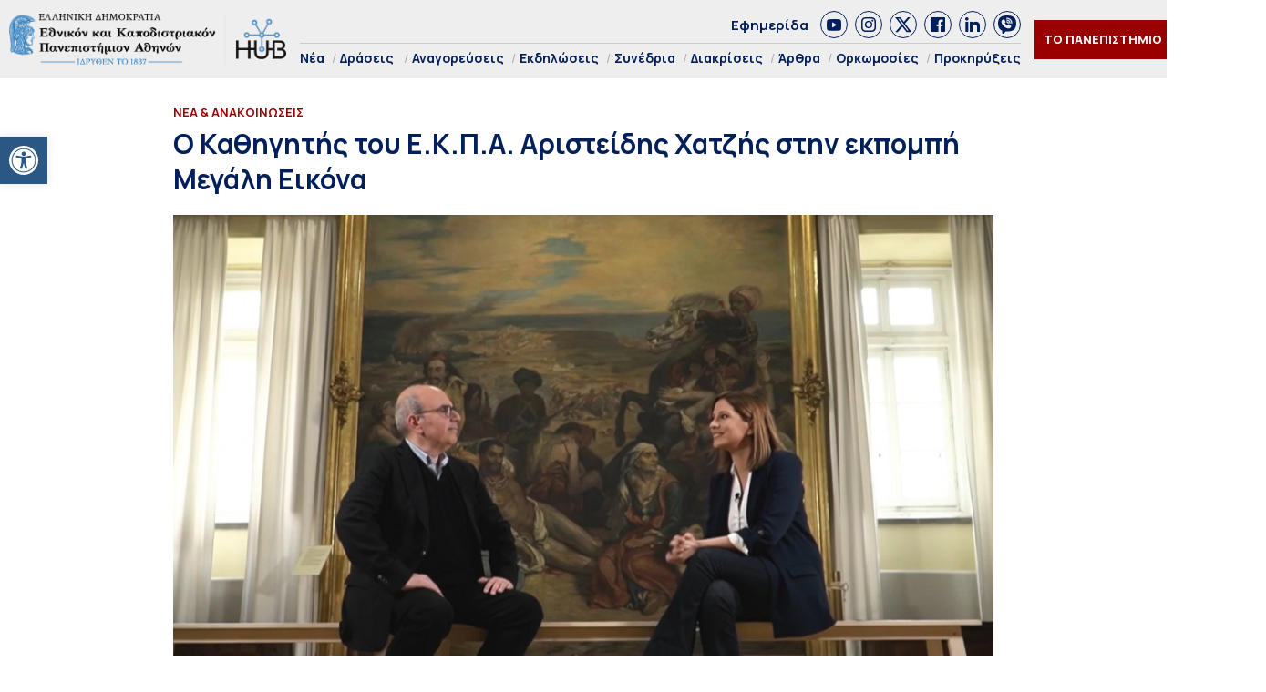

--- FILE ---
content_type: text/html; charset=UTF-8
request_url: https://hub.uoa.gr/professor-hatzis-in-the-show-big-picture/
body_size: 25652
content:
<!DOCTYPE html>
<html lang="el" style="    background-color: #FFF;">
<head>
  <meta charset="utf-8">
  <meta name="viewport" content="width=device-width, initial-scale=1">
   <title>Ο Καθηγητής του Ε.Κ.Π.Α. Αριστείδης Χατζής στην εκπομπή Μεγάλη Εικόνα - Hub ΕΚΠΑ Hub ΕΚΠΑ</title>

  <link rel="preconnect" href="https://fonts.googleapis.com">
  <link rel="preconnect" href="https://fonts.gstatic.com" crossorigin>
  <link href="https://fonts.googleapis.com/css2?family=Manrope:wght@200..800&family=Noto+Serif:ital,wght@0,100..900;1,100..900&display=swap" rel="stylesheet">
  

  <link rel="icon" href="https://hub.uoa.gr/wp-content/uploads/2021/07/cropped-favicon-32x32.png" sizes="32x32">
    
  <meta name='robots' content='index, follow, max-image-preview:large, max-snippet:-1, max-video-preview:-1' />

	<!-- This site is optimized with the Yoast SEO plugin v22.6 - https://yoast.com/wordpress/plugins/seo/ -->
	<meta name="description" content="Ο Καθηγητής Φιλοσοφίας Δικαίου και Θεωρίας Θεσμών και Διευθυντής του Εργαστηρίου Πολιτικής και Θεσμικής Θεωρίας και Ιστορίας των Ιδεών του Εθνικού και" />
	<link rel="canonical" href="https://hub.uoa.gr/professor-hatzis-in-the-show-big-picture/" />
	<meta property="og:locale" content="el_GR" />
	<meta property="og:type" content="article" />
	<meta property="og:title" content="Ο Καθηγητής του Ε.Κ.Π.Α. Αριστείδης Χατζής στην εκπομπή Μεγάλη Εικόνα - Hub ΕΚΠΑ" />
	<meta property="og:description" content="Ο Καθηγητής Φιλοσοφίας Δικαίου και Θεωρίας Θεσμών και Διευθυντής του Εργαστηρίου Πολιτικής και Θεσμικής Θεωρίας και Ιστορίας των Ιδεών του Εθνικού και" />
	<meta property="og:url" content="https://hub.uoa.gr/professor-hatzis-in-the-show-big-picture/" />
	<meta property="og:site_name" content="Hub ΕΚΠΑ" />
	<meta property="article:publisher" content="https://el-gr.facebook.com/uoa.official" />
	<meta property="article:published_time" content="2024-03-29T13:48:47+00:00" />
	<meta property="article:modified_time" content="2024-03-29T13:48:48+00:00" />
	<meta property="og:image" content="https://hub.uoa.gr/wp-content/uploads/2024/03/hatzis_limperaki.jpg" />
	<meta property="og:image:width" content="1380" />
	<meta property="og:image:height" content="918" />
	<meta property="og:image:type" content="image/jpeg" />
	<meta name="author" content="Άννα Τιφτικίδου" />
	<meta name="twitter:card" content="summary_large_image" />
	<meta name="twitter:creator" content="@uoaofficial" />
	<meta name="twitter:site" content="@uoaofficial" />
	<script type="application/ld+json" class="yoast-schema-graph">{"@context":"https://schema.org","@graph":[{"@type":"Article","@id":"https://hub.uoa.gr/professor-hatzis-in-the-show-big-picture/#article","isPartOf":{"@id":"https://hub.uoa.gr/professor-hatzis-in-the-show-big-picture/"},"author":{"name":"Άννα Τιφτικίδου","@id":"https://hub.uoa.gr/#/schema/person/807a71cbb772a634a2c40bc5d7dce37d"},"headline":"Ο Καθηγητής του Ε.Κ.Π.Α. Αριστείδης Χατζής στην εκπομπή Μεγάλη Εικόνα","datePublished":"2024-03-29T13:48:47+00:00","dateModified":"2024-03-29T13:48:48+00:00","mainEntityOfPage":{"@id":"https://hub.uoa.gr/professor-hatzis-in-the-show-big-picture/"},"wordCount":9,"publisher":{"@id":"https://hub.uoa.gr/#organization"},"image":{"@id":"https://hub.uoa.gr/professor-hatzis-in-the-show-big-picture/#primaryimage"},"thumbnailUrl":"https://hub.uoa.gr/wp-content/uploads/2024/03/hatzis_limperaki.jpg","keywords":["Mega","Αριστείδης Χατζής","ΕΚΠΑ","Ελληνική Επανάσταση","Μεγάλη Εικόνα"],"articleSection":["Ανθρωπιστικές, Κοινωνικές Επιστήμες &amp; Τέχνες","Νέα &amp; Ανακοινώσεις"],"inLanguage":"el"},{"@type":"WebPage","@id":"https://hub.uoa.gr/professor-hatzis-in-the-show-big-picture/","url":"https://hub.uoa.gr/professor-hatzis-in-the-show-big-picture/","name":"Ο Καθηγητής του Ε.Κ.Π.Α. Αριστείδης Χατζής στην εκπομπή Μεγάλη Εικόνα - Hub ΕΚΠΑ","isPartOf":{"@id":"https://hub.uoa.gr/#website"},"primaryImageOfPage":{"@id":"https://hub.uoa.gr/professor-hatzis-in-the-show-big-picture/#primaryimage"},"image":{"@id":"https://hub.uoa.gr/professor-hatzis-in-the-show-big-picture/#primaryimage"},"thumbnailUrl":"https://hub.uoa.gr/wp-content/uploads/2024/03/hatzis_limperaki.jpg","datePublished":"2024-03-29T13:48:47+00:00","dateModified":"2024-03-29T13:48:48+00:00","description":"Ο Καθηγητής Φιλοσοφίας Δικαίου και Θεωρίας Θεσμών και Διευθυντής του Εργαστηρίου Πολιτικής και Θεσμικής Θεωρίας και Ιστορίας των Ιδεών του Εθνικού και","breadcrumb":{"@id":"https://hub.uoa.gr/professor-hatzis-in-the-show-big-picture/#breadcrumb"},"inLanguage":"el","potentialAction":[{"@type":"ReadAction","target":["https://hub.uoa.gr/professor-hatzis-in-the-show-big-picture/"]}]},{"@type":"ImageObject","inLanguage":"el","@id":"https://hub.uoa.gr/professor-hatzis-in-the-show-big-picture/#primaryimage","url":"https://hub.uoa.gr/wp-content/uploads/2024/03/hatzis_limperaki.jpg","contentUrl":"https://hub.uoa.gr/wp-content/uploads/2024/03/hatzis_limperaki.jpg","width":1380,"height":918,"caption":"hatzis limperaki"},{"@type":"BreadcrumbList","@id":"https://hub.uoa.gr/professor-hatzis-in-the-show-big-picture/#breadcrumb","itemListElement":[{"@type":"ListItem","position":1,"name":"Αρχική","item":"https://hub.uoa.gr/"},{"@type":"ListItem","position":2,"name":"Ο Καθηγητής του Ε.Κ.Π.Α. Αριστείδης Χατζής στην εκπομπή Μεγάλη Εικόνα"}]},{"@type":"WebSite","@id":"https://hub.uoa.gr/#website","url":"https://hub.uoa.gr/","name":"Hub ΕΚΠΑ","description":"Ενημέρωση για ερευνητικά θέματα του ΕΚΠΑ","publisher":{"@id":"https://hub.uoa.gr/#organization"},"potentialAction":[{"@type":"SearchAction","target":{"@type":"EntryPoint","urlTemplate":"https://hub.uoa.gr/?s={search_term_string}"},"query-input":"required name=search_term_string"}],"inLanguage":"el"},{"@type":"Organization","@id":"https://hub.uoa.gr/#organization","name":"ΕΚΠΑ HUB","url":"https://hub.uoa.gr/","logo":{"@type":"ImageObject","inLanguage":"el","@id":"https://hub.uoa.gr/#/schema/logo/image/","url":"https://hub.uoa.gr/wp-content/uploads/2021/07/uoa_hub_logo-2.png","contentUrl":"https://hub.uoa.gr/wp-content/uploads/2021/07/uoa_hub_logo-2.png","width":519,"height":100,"caption":"ΕΚΠΑ HUB"},"image":{"@id":"https://hub.uoa.gr/#/schema/logo/image/"},"sameAs":["https://el-gr.facebook.com/uoa.official","https://x.com/uoaofficial","https://www.youtube.com/channel/UCz9D6aUKkfItjR6cPrn1OVw"]},{"@type":"Person","@id":"https://hub.uoa.gr/#/schema/person/807a71cbb772a634a2c40bc5d7dce37d","name":"Άννα Τιφτικίδου"}]}</script>
	<!-- / Yoast SEO plugin. -->


		<!-- This site uses the Google Analytics by MonsterInsights plugin v9.11.1 - Using Analytics tracking - https://www.monsterinsights.com/ -->
							<script src="//www.googletagmanager.com/gtag/js?id=G-FHQJ1YX12Q"  data-cfasync="false" data-wpfc-render="false" type="text/javascript" async></script>
			<script data-cfasync="false" data-wpfc-render="false" type="text/javascript">
				var mi_version = '9.11.1';
				var mi_track_user = true;
				var mi_no_track_reason = '';
								var MonsterInsightsDefaultLocations = {"page_location":"https:\/\/hub.uoa.gr\/professor-hatzis-in-the-show-big-picture\/"};
								if ( typeof MonsterInsightsPrivacyGuardFilter === 'function' ) {
					var MonsterInsightsLocations = (typeof MonsterInsightsExcludeQuery === 'object') ? MonsterInsightsPrivacyGuardFilter( MonsterInsightsExcludeQuery ) : MonsterInsightsPrivacyGuardFilter( MonsterInsightsDefaultLocations );
				} else {
					var MonsterInsightsLocations = (typeof MonsterInsightsExcludeQuery === 'object') ? MonsterInsightsExcludeQuery : MonsterInsightsDefaultLocations;
				}

								var disableStrs = [
										'ga-disable-G-FHQJ1YX12Q',
									];

				/* Function to detect opted out users */
				function __gtagTrackerIsOptedOut() {
					for (var index = 0; index < disableStrs.length; index++) {
						if (document.cookie.indexOf(disableStrs[index] + '=true') > -1) {
							return true;
						}
					}

					return false;
				}

				/* Disable tracking if the opt-out cookie exists. */
				if (__gtagTrackerIsOptedOut()) {
					for (var index = 0; index < disableStrs.length; index++) {
						window[disableStrs[index]] = true;
					}
				}

				/* Opt-out function */
				function __gtagTrackerOptout() {
					for (var index = 0; index < disableStrs.length; index++) {
						document.cookie = disableStrs[index] + '=true; expires=Thu, 31 Dec 2099 23:59:59 UTC; path=/';
						window[disableStrs[index]] = true;
					}
				}

				if ('undefined' === typeof gaOptout) {
					function gaOptout() {
						__gtagTrackerOptout();
					}
				}
								window.dataLayer = window.dataLayer || [];

				window.MonsterInsightsDualTracker = {
					helpers: {},
					trackers: {},
				};
				if (mi_track_user) {
					function __gtagDataLayer() {
						dataLayer.push(arguments);
					}

					function __gtagTracker(type, name, parameters) {
						if (!parameters) {
							parameters = {};
						}

						if (parameters.send_to) {
							__gtagDataLayer.apply(null, arguments);
							return;
						}

						if (type === 'event') {
														parameters.send_to = monsterinsights_frontend.v4_id;
							var hookName = name;
							if (typeof parameters['event_category'] !== 'undefined') {
								hookName = parameters['event_category'] + ':' + name;
							}

							if (typeof MonsterInsightsDualTracker.trackers[hookName] !== 'undefined') {
								MonsterInsightsDualTracker.trackers[hookName](parameters);
							} else {
								__gtagDataLayer('event', name, parameters);
							}
							
						} else {
							__gtagDataLayer.apply(null, arguments);
						}
					}

					__gtagTracker('js', new Date());
					__gtagTracker('set', {
						'developer_id.dZGIzZG': true,
											});
					if ( MonsterInsightsLocations.page_location ) {
						__gtagTracker('set', MonsterInsightsLocations);
					}
										__gtagTracker('config', 'G-FHQJ1YX12Q', {"forceSSL":"true","link_attribution":"true"} );
										window.gtag = __gtagTracker;										(function () {
						/* https://developers.google.com/analytics/devguides/collection/analyticsjs/ */
						/* ga and __gaTracker compatibility shim. */
						var noopfn = function () {
							return null;
						};
						var newtracker = function () {
							return new Tracker();
						};
						var Tracker = function () {
							return null;
						};
						var p = Tracker.prototype;
						p.get = noopfn;
						p.set = noopfn;
						p.send = function () {
							var args = Array.prototype.slice.call(arguments);
							args.unshift('send');
							__gaTracker.apply(null, args);
						};
						var __gaTracker = function () {
							var len = arguments.length;
							if (len === 0) {
								return;
							}
							var f = arguments[len - 1];
							if (typeof f !== 'object' || f === null || typeof f.hitCallback !== 'function') {
								if ('send' === arguments[0]) {
									var hitConverted, hitObject = false, action;
									if ('event' === arguments[1]) {
										if ('undefined' !== typeof arguments[3]) {
											hitObject = {
												'eventAction': arguments[3],
												'eventCategory': arguments[2],
												'eventLabel': arguments[4],
												'value': arguments[5] ? arguments[5] : 1,
											}
										}
									}
									if ('pageview' === arguments[1]) {
										if ('undefined' !== typeof arguments[2]) {
											hitObject = {
												'eventAction': 'page_view',
												'page_path': arguments[2],
											}
										}
									}
									if (typeof arguments[2] === 'object') {
										hitObject = arguments[2];
									}
									if (typeof arguments[5] === 'object') {
										Object.assign(hitObject, arguments[5]);
									}
									if ('undefined' !== typeof arguments[1].hitType) {
										hitObject = arguments[1];
										if ('pageview' === hitObject.hitType) {
											hitObject.eventAction = 'page_view';
										}
									}
									if (hitObject) {
										action = 'timing' === arguments[1].hitType ? 'timing_complete' : hitObject.eventAction;
										hitConverted = mapArgs(hitObject);
										__gtagTracker('event', action, hitConverted);
									}
								}
								return;
							}

							function mapArgs(args) {
								var arg, hit = {};
								var gaMap = {
									'eventCategory': 'event_category',
									'eventAction': 'event_action',
									'eventLabel': 'event_label',
									'eventValue': 'event_value',
									'nonInteraction': 'non_interaction',
									'timingCategory': 'event_category',
									'timingVar': 'name',
									'timingValue': 'value',
									'timingLabel': 'event_label',
									'page': 'page_path',
									'location': 'page_location',
									'title': 'page_title',
									'referrer' : 'page_referrer',
								};
								for (arg in args) {
																		if (!(!args.hasOwnProperty(arg) || !gaMap.hasOwnProperty(arg))) {
										hit[gaMap[arg]] = args[arg];
									} else {
										hit[arg] = args[arg];
									}
								}
								return hit;
							}

							try {
								f.hitCallback();
							} catch (ex) {
							}
						};
						__gaTracker.create = newtracker;
						__gaTracker.getByName = newtracker;
						__gaTracker.getAll = function () {
							return [];
						};
						__gaTracker.remove = noopfn;
						__gaTracker.loaded = true;
						window['__gaTracker'] = __gaTracker;
					})();
									} else {
										console.log("");
					(function () {
						function __gtagTracker() {
							return null;
						}

						window['__gtagTracker'] = __gtagTracker;
						window['gtag'] = __gtagTracker;
					})();
									}
			</script>
							<!-- / Google Analytics by MonsterInsights -->
		<style id='eventpost-timeline-style-inline-css' type='text/css'>
.event_timeline{overflow-x:hidden;padding:22px 0 0;position:relative}.event_timeline:before{background-color:#000;content:"";height:2px;position:absolute;top:22px;width:100%}.event_timeline .track{align-items:flex-start;display:flex;flex-flow:nowrap;position:relative;transition:all 1s;white-space:nowrap;z-index:0}.event_timeline .event_item{display:inline-block;padding:2.5rem 1rem 1rem;position:relative;text-align:center;white-space:normal}.event_timeline .event_item.event_past{opacity:1}.event_timeline .event_item .anchor{background-color:#000;border-radius:50%;content:"";display:block;height:28px;left:calc(50% - 8px);position:absolute;top:-30px;width:28px}.event_timeline .event_item .anchor:before{background-color:inherit;content:"";display:block;height:2.3rem;left:50%;position:absolute;top:28px;width:1px}.event_timeline .event_item .event_date{font-weight:700}.event_timeline .event_item h5{line-height:1;margin:0;padding:0}.event_timeline .next,.event_timeline .previous{background-color:#000;border-radius:50%;content:"";cursor:pointer;display:block;height:40px;position:absolute;top:1.5px;width:40px;z-index:1}.event_timeline .next:after,.event_timeline .previous:after{border-bottom:3px solid #fff;border-left:3px solid #fff;content:"";font-size:0;height:10px;position:absolute;top:14.8333333333px;transition:left .3s;width:10px;z-index:3}.event_timeline .next{right:0}.event_timeline .next:after{left:11.5px;transform:rotate(-135deg)}.event_timeline .next:focus:after,.event_timeline .next:hover:after{left:14.5px}.event_timeline .previous{display:none;left:0}.event_timeline .previous:after{left:15px;transform:rotate(45deg)}.event_timeline .previous:focus:after,.event_timeline .previous:hover:after{left:12px}

</style>
<link rel='stylesheet' id='event-post-map-css' href='https://hub.uoa.gr/wp-content/plugins/event-post/build/map/event-map.css?ver=6.5.7' type='text/css' media='all' />
<link rel='stylesheet' id='event-post-css' href='https://hub.uoa.gr/wp-content/plugins/event-post/build/front/front.css?ver=1750771719' type='text/css' media='all' />
<link rel='stylesheet' id='dashicons-css' href='https://hub.uoa.gr/wp-includes/css/dashicons.min.css?ver=6.5.7' type='text/css' media='all' />
<link rel='stylesheet' id='trp-language-switcher-style-css' href='https://hub.uoa.gr/wp-content/plugins/translatepress-multilingual/assets/css/trp-language-switcher.css?ver=2.7.6' type='text/css' media='all' />
<link rel='stylesheet' id='pojo-a11y-css' href='https://hub.uoa.gr/wp-content/plugins/pojo-accessibility/modules/legacy/assets/css/style.min.css?ver=1.0.0' type='text/css' media='all' />
<link rel='stylesheet' id='default-style-css' href='https://hub.uoa.gr/wp-content/themes/whsk-ekpa/style.css?ver=6.5.7' type='text/css' media='all' />
<link rel='stylesheet' id='bulma-css' href='https://cdn.jsdelivr.net/npm/bulma@1.0.2/css/bulma.min.css?ver=6.5.7' type='text/css' media='all' />
<link rel='stylesheet' id='slickcss-css' href='https://hub.uoa.gr/wp-content/themes/whsk-ekpa/common/slick/slick.css?ver=1.0' type='text/css' media='all' />
<link rel='stylesheet' id='format-css' href='https://hub.uoa.gr/wp-content/themes/whsk-ekpa/common/css/format.css?ver=2.5' type='text/css' media='all' />
<link rel='stylesheet' id='esg-plugin-settings-css' href='https://hub.uoa.gr/wp-content/plugins/essential-grid/public/assets/css/settings.css?ver=3.1.2.1' type='text/css' media='all' />
<link rel='stylesheet' id='tp-fontello-css' href='https://hub.uoa.gr/wp-content/plugins/essential-grid/public/assets/font/fontello/css/fontello.css?ver=3.1.2.1' type='text/css' media='all' />
<script type="text/javascript" src="https://hub.uoa.gr/wp-content/plugins/google-analytics-for-wordpress/assets/js/frontend-gtag.min.js?ver=9.11.1" id="monsterinsights-frontend-script-js" async="async" data-wp-strategy="async"></script>
<script data-cfasync="false" data-wpfc-render="false" type="text/javascript" id='monsterinsights-frontend-script-js-extra'>/* <![CDATA[ */
var monsterinsights_frontend = {"js_events_tracking":"true","download_extensions":"doc,pdf,ppt,zip,xls,docx,pptx,xlsx","inbound_paths":"[{\"path\":\"\\\/go\\\/\",\"label\":\"affiliate\"},{\"path\":\"\\\/recommend\\\/\",\"label\":\"affiliate\"}]","home_url":"https:\/\/hub.uoa.gr","hash_tracking":"false","v4_id":"G-FHQJ1YX12Q"};/* ]]> */
</script>
<script type="text/javascript" src="https://hub.uoa.gr/wp-includes/js/jquery/jquery.min.js?ver=3.7.1" id="jquery-core-js"></script>
<script type="text/javascript" src="https://hub.uoa.gr/wp-includes/js/jquery/jquery-migrate.min.js?ver=3.4.1" id="jquery-migrate-js"></script>
<script type="text/javascript" src="https://hub.uoa.gr/wp-content/themes/whsk-ekpa/common/js/jquery.min.js?ver=6.5.7" id="localjquery-js"></script>
<script type="text/javascript" id="_tpt-js-before">
/* <![CDATA[ */
 window.ESG ??= {}; ESG.E ??= {}; ESG.E.plugin_url = 'https://hub.uoa.gr/wp-content/plugins/essential-grid/'; ESG.E.tptools = true; ESG.E.waitTptFunc ??= []; ESG.F ??= {}; ESG.F.waitTpt = () => { if ( typeof jQuery==='undefined' || !window?._tpt?.regResource || !ESG?.E?.plugin_url || (!ESG.E.tptools && !SR7?.E?.plugin_url) ) return setTimeout(ESG.F.waitTpt, 29); if (!window._tpt.gsap) window._tpt.regResource({id: 'tpgsap', url : ESG.E.tptools && ESG.E.plugin_url+'/public/assets/js/libs/tpgsap.js' || SR7.E.plugin_url + 'public/js/libs/tpgsap.js'}); _tpt.checkResources(['tpgsap']).then(() => { ESG.E.waitTptFunc.forEach((f) => { typeof f === 'function' && f(); }); ESG.E.waitTptFunc = []; }); }
/* ]]> */
</script>
<script type="text/javascript" src="https://hub.uoa.gr/wp-content/plugins/essential-grid/public/assets/js/libs/tptools.js?ver=6.7.3" id="_tpt-js" async="async" data-wp-strategy="async"></script>
  <script src="https://cdn.onesignal.com/sdks/web/v16/OneSignalSDK.page.js" defer></script>
  <script>
          window.OneSignalDeferred = window.OneSignalDeferred || [];
          OneSignalDeferred.push(async function(OneSignal) {
            await OneSignal.init({
              appId: "9e34bd5c-c42e-4e9d-a714-f092c506dc7c",
              serviceWorkerOverrideForTypical: true,
              path: "https://hub.uoa.gr/wp-content/plugins/onesignal-free-web-push-notifications/sdk_files/",
              serviceWorkerParam: { scope: "/wp-content/plugins/onesignal-free-web-push-notifications/sdk_files/push/onesignal/" },
              serviceWorkerPath: "OneSignalSDKWorker.js",
            });
          });

          // Unregister the legacy OneSignal service worker to prevent scope conflicts
          navigator.serviceWorker.getRegistrations().then((registrations) => {
            // Iterate through all registered service workers
            registrations.forEach((registration) => {
              // Check the script URL to identify the specific service worker
              if (registration.active && registration.active.scriptURL.includes('OneSignalSDKWorker.js.php')) {
                // Unregister the service worker
                registration.unregister().then((success) => {
                  if (success) {
                    console.log('OneSignalSW: Successfully unregistered:', registration.active.scriptURL);
                  } else {
                    console.log('OneSignalSW: Failed to unregister:', registration.active.scriptURL);
                  }
                });
              }
            });
          }).catch((error) => {
            console.error('Error fetching service worker registrations:', error);
          });
        </script>
<link rel="alternate" hreflang="el" href="https://hub.uoa.gr/professor-hatzis-in-the-show-big-picture/"/>
<style type="text/css">
#pojo-a11y-toolbar .pojo-a11y-toolbar-toggle a{ background-color: #2a5784;	color: #ffffff;}
#pojo-a11y-toolbar .pojo-a11y-toolbar-overlay, #pojo-a11y-toolbar .pojo-a11y-toolbar-overlay ul.pojo-a11y-toolbar-items.pojo-a11y-links{ border-color: #2a5784;}
body.pojo-a11y-focusable a:focus{ outline-style: solid !important;	outline-width: 1px !important;	outline-color: #FF0000 !important;}
#pojo-a11y-toolbar{ top: 150px !important;}
#pojo-a11y-toolbar .pojo-a11y-toolbar-overlay{ background-color: #ffffff;}
#pojo-a11y-toolbar .pojo-a11y-toolbar-overlay ul.pojo-a11y-toolbar-items li.pojo-a11y-toolbar-item a, #pojo-a11y-toolbar .pojo-a11y-toolbar-overlay p.pojo-a11y-toolbar-title{ color: #333333;}
#pojo-a11y-toolbar .pojo-a11y-toolbar-overlay ul.pojo-a11y-toolbar-items li.pojo-a11y-toolbar-item a.active{ background-color: #2a5784;	color: #ffffff;}
@media (max-width: 767px) { #pojo-a11y-toolbar { top: 40% !important; } }</style><link rel="icon" href="https://hub.uoa.gr/wp-content/uploads/2021/07/cropped-favicon-32x32.png" sizes="32x32" />
<link rel="icon" href="https://hub.uoa.gr/wp-content/uploads/2021/07/cropped-favicon-192x192.png" sizes="192x192" />
<link rel="apple-touch-icon" href="https://hub.uoa.gr/wp-content/uploads/2021/07/cropped-favicon-180x180.png" />
<meta name="msapplication-TileImage" content="https://hub.uoa.gr/wp-content/uploads/2021/07/cropped-favicon-270x270.png" />
</head>

<body class="post-template-default single single-post postid-58870 single-format-standard wp-custom-logo hubuoa translatepress-el"> 
  <header id="SiteHeader" class="is-site-header">
      <div class="wrap-header-cols" style="max-width:1920px;margin-inline:auto">
      <div class="columns level is-mobile">
        <div class="column is-3-desktop is-10-touch is-relative">
          <div class="header-logo">
            <a href="/" class="is-block">
              <img src="https://hub.uoa.gr/wp-content/themes/whsk-ekpa/common/imgs/hubuoa.png" alt="hublogo" />
            </a>
          </div>          
        </div>
        <div class="column is-relative is-hidden-touch">
          <div class="topmenu-row">
            <a href="/tag/efimerida-panepistimio-athinon/">Εφημερίδα</a>
            <div class="socials_wrap">
            <a target="_blank" href="https://www.youtube.com/channel/UCz9D6aUKkfItjR6cPrn1OVw" class="social_item" rel="nofollow" role="link">
              <span class="dashicons dashicons-youtube"></span>
            </a>
            <a target="_blank" href="https://www.instagram.com/nkua.gr/" class="social_item" rel="nofollow" role="link">
              <span class="dashicons dashicons-instagram"></span>
            </a>
            <a target="_blank" href="https://twitter.com/uoaofficial" class="social_item" rel="nofollow" role="link">
<svg fill="#1C4182" xmlns="http://www.w3.org/2000/svg" viewBox="0 0 24 24"><path d="M18.244 2.25h3.308l-7.227 8.26 8.502 11.24H16.17l-5.214-6.817L4.99 21.75H1.68l7.73-8.835L1.254 2.25H8.08l4.713 6.231zm-1.161 17.52h1.833L7.084 4.126H5.117z"/></svg>
            </a>
            <a target="_blank" href="https://el-gr.facebook.com/uoa.official" class="social_item" rel="nofollow" role="link">
            <span class="dashicons dashicons-facebook"></span>
            </a>
            <a target="_blank" href="https://www.linkedin.com/school/ethnikon-kai-kapodistriakon-panepistimion-athinon" class="social_item" rel="nofollow" role="link">
          <span class="dashicons dashicons-linkedin"></span>
            </a>
            <a target="_blank" class="social_item" href="https://invite.viber.com/?g2=AQAGhtIgsKpqZFDapSA2UcnmO38vY6LLKUvH4TaR0IaNoLC3KSBK9pi5ihRjxi1m">
<svg height="64" width="64" xmlns="http://www.w3.org/2000/svg" viewBox="0 0 32 32" xml:space="preserve"><path d="M16 0C8.1 0 0 1.7 0 14c0 6.6 2.3 10.7 7 12.6v3.7c0 .7.4 1.3 1 1.6.2.1.5.1.7.1.4 0 .9-.2 1.2-.5l3.6-3.6c.8 0 1.6.1 2.5.1 7.9 0 16-1.7 16-14S23.9 0 16 0zm-.5 10.2c1.8 0 3.3 1.5 3.3 3.3 0 .6-.4 1-1 1s-1-.4-1-1c0-.7-.6-1.3-1.3-1.3-.6 0-1-.4-1-1s.4-1 1-1zm-1-2.1c0-.6.4-1 1-1 3.5 0 6.4 2.9 6.4 6.4 0 .6-.4 1-1 1s-1-.4-1-1c0-2.4-2-4.4-4.4-4.4-.6 0-1-.5-1-1zm8.2 12.4c-.4 1.2-1.9 2.2-3.2 2.4-.3.1-.6.1-1 .1-.8 0-2-.2-4.1-1.1-2.4-1-4.8-3.1-6.7-5.8V16c-.6-.9-1.7-2.6-1.7-4.4 0-2.2 1.1-3.3 1.5-3.8.6-.5 1.3-.8 2.1-.8h.5c.7 0 1.2.2 1.7 1.2l.4.8c.3.8.7 1.7.8 1.8.3.6.3 1.1 0 1.6-.1.3-.3.5-.5.7-.1.2-.2.3-.3.3l-.2.2c.3.5.9 1.4 1.7 2.1 1.2 1.1 2.1 1.4 2.6 1.6.2-.2.4-.6.7-.9l.1-.2c.5-.7 1.3-.9 2.1-.6.4.2 2.6 1.2 2.6 1.2l.2.1c.3.2.7.3.9.7.3.9 0 2.2-.2 2.9zm1.3-6c-.6 0-1-.4-1-1C23 9.4 19.6 6 15.5 6c-.6 0-1-.4-1-1s.4-1 1-1c5.2 0 9.5 4.3 9.5 9.5 0 .6-.4 1-1 1z"/></svg>                
              </a>
          </div>
          </div>
          <div class="main-menu">
            <ul class="menu-container">
                            <li><a href="/nea/">Νέα</a></li>
              <li class="has-submenu"><a href="/category/actions/">Δράσεις</a>
                <ul class="is-submenu">
                  <li><a href="/category/extroversion/">Eξωστρέφεια</a></li>
                  <li><a href="/category/uoa-and-the-city	/">Το ΕΚΠΑ στην Πόλη</a></li>
                </ul>
              </li>
              <li><a href="/category/emeritus-ceremonies/">Αναγορεύσεις</a></li>
              <li><a href="/category/events/">Εκδηλώσεις</a></li>
              <li><a href="/category/conferences/">Συνέδρια</a></li>
              <li><a href="/category/distinctions/">Διακρίσεις</a></li>
              <li><a href="/category/posts/">Άρθρα</a></li>
              <li><a href="/category/inaugurations/">Ορκωμοσίες</a></li>
              <li><a href="/category/proclamations/">Προκηρύξεις</a></li>
              
            </ul>
          </div>
        </div>
                <div class="column is-narrow">
          <div class="is-flex is-align-items-center">
          <div class="is-hidden-touch">
            <div class="header-items is-flex is-justify-content-flex-end is-align-items-center">
            <div class="univercity-button"><a href="/the-university/">ΤΟ ΠΑΝΕΠΙΣΤΗΜΙΟ</a></div>
            <div class="lang">
              <a href="https://hub.uoa.gr/en/" target="_blank">
                <img src="https://hub.uoa.gr/wp-content/themes/whsk-ekpa/common/imgs/flag_en.png" alt="flag_en">
              </a>
            </div>
          </div>
          </div>
          <div id="burger-menu" class="burger-lines burger-area">
            <span></span>
            <span></span>
            <span></span>            
          </div>
          </div>
        </div>
      </div>
      </div>
  </header>
<style>
.inner-container{max-width:900px;margin:0 auto}
.post_content{margin-top:20px;width:100%;margin-inline:auto;font-size:18px;line-height:1.45;color:#0f0f0f}
.post_content h1,.post_content h2,.post_content h3,.post_content h4,.post_content h5,.post_content h6,.post_content p{margin-bottom:20px}
.article-header .header-image{margin-top:20px;text-align:center}
.article-header .header-image img{width:100%;height:100%;object-fit:cover}
.single-page{padding-bottom:3rem;margin-top:3rem;border-bottom:1px solid #ddd;margin-bottom:3rem}
table,td,th{border:1px solid #000;border-collapse:collapse}
td{padding:5px;font-size:12px}
tr:nth-child(2n){background-color:#f2f2f2}
tr:nth-child(odd){background-color:#fff}
ol{margin-bottom:20px;margin-left:20px}
li{list-style-position:inside}
.post_content ul li,  
.post_content ol li{margin-bottom:20px}  
.post-meta{border-bottom:1px solid #ccc;display:flex;justify-content:space-between;align-items:center}
.post-meta .date{font-size:13px;color: rgba(0, 0, 0, .6)}
.sidebar{max-width:330px;padding:0 20px;margin:0 auto;position:-webkit-sticky;position:sticky;top:120px}
.socials_wrap{border-bottom:0;margin-bottom:0;padding-bottom:0}
</style>

  <main class="single-page">
    <!-- <div class="container"> -->
      <!-- <div class="inner-container"> -->
        <div class="columns is-multiline">
          <div class="column is-full">
            <div class="container">
              <div class="inner-container">
                <header class="article-header">
                  <span class="label-item">
                    Νέα &amp; Ανακοινώσεις                  </span>
                  <h1 class="is-size-1-desktop is-size-2-touch o-head">Ο Καθηγητής του Ε.Κ.Π.Α. Αριστείδης Χατζής στην εκπομπή Μεγάλη Εικόνα</h1>
                  <div class="header-image ">
                    <img width="1024" height="681" src="https://hub.uoa.gr/wp-content/uploads/2024/03/hatzis_limperaki-1024x681.jpg" class="imagefit wp-post-image" alt="Ο Καθηγητής του Ε.Κ.Π.Α. Αριστείδης Χατζής στην εκπομπή Μεγάλη Εικόνα" decoding="async" fetchpriority="high" srcset="https://hub.uoa.gr/wp-content/uploads/2024/03/hatzis_limperaki-1024x681.jpg 1024w, https://hub.uoa.gr/wp-content/uploads/2024/03/hatzis_limperaki-300x200.jpg 300w, https://hub.uoa.gr/wp-content/uploads/2024/03/hatzis_limperaki-768x511.jpg 768w, https://hub.uoa.gr/wp-content/uploads/2024/03/hatzis_limperaki-18x12.jpg 18w, https://hub.uoa.gr/wp-content/uploads/2024/03/hatzis_limperaki-370x246.jpg 370w, https://hub.uoa.gr/wp-content/uploads/2024/03/hatzis_limperaki-1010x672.jpg 1010w, https://hub.uoa.gr/wp-content/uploads/2024/03/hatzis_limperaki-470x313.jpg 470w, https://hub.uoa.gr/wp-content/uploads/2024/03/hatzis_limperaki-1320x878.jpg 1320w, https://hub.uoa.gr/wp-content/uploads/2024/03/hatzis_limperaki.jpg 1380w" sizes="(max-width: 1024px) 100vw, 1024px" />                  </div>
                  <div class="post-meta">
                    <span class="date"></span>
                    <div class="socials_wrap">
                      <a onclick="window.open(this.href, 'mywin', 'left=20,top=20,width=550,height=550,toolbar=1,resizable=0'); return false;" href="https://twitter.com/intent/tweet?text=Ο Καθηγητής του Ε.Κ.Π.Α. Αριστείδης Χατζής στην εκπομπή Μεγάλη Εικόνα+https://hub.uoa.gr/professor-hatzis-in-the-show-big-picture/" target="_blank">
                        <svg xmlns="http://www.w3.org/2000/svg" viewBox="0 0 50 50" width="20px" height="20px"><path fill="#011F5B" d="M 6.9199219 6 L 21.136719 26.726562 L 6.2285156 44 L 9.40625 44 L 22.544922 28.777344 L 32.986328 44 L 43 44 L 28.123047 22.3125 L 42.203125 6 L 39.027344 6 L 26.716797 20.261719 L 16.933594 6 L 6.9199219 6 z"/></svg>
                      </a>
                      <a onclick="window.open(this.href, 'mywin', 'left=50,top=50,width=550,height=550,toolbar=1,resizable=0'); return false;" href="https://www.facebook.com/sharer/sharer.php?u=https://hub.uoa.gr/professor-hatzis-in-the-show-big-picture/&t=Ο Καθηγητής του Ε.Κ.Π.Α. Αριστείδης Χατζής στην εκπομπή Μεγάλη Εικόνα" target="_blank">
                        <span class="dashicons dashicons-facebook"></span>
                      </a>
                      <a onclick="window.open(this.href, 'mywin', 'left=20,top=20,width=550,height=550,toolbar=1,resizable=0'); return false;" class='linked-share share-butn' taget="_blank" href="https://www.linkedin.com/shareArticle?mini=true&url=https://hub.uoa.gr/professor-hatzis-in-the-show-big-picture/&title=Ο Καθηγητής του Ε.Κ.Π.Α. Αριστείδης Χατζής στην εκπομπή Μεγάλη Εικόνα&summary=Ο Καθηγητής Φιλοσοφίας Δικαίου και Θεωρίας Θεσμών και Διευθυντής του Εργαστηρίου Πολιτικής και Θεσμικής Θεωρίας και Ιστορίας των Ιδεών του Εθνικού και Καποδιστριακού Πανεπιστημίου Αθηνών κ. Αριστείδης Χατζής μίλησε στην εκπομπή του Mega «Μεγάλη Εικόνα» και την κ. Νίκη Λυμπεράκη με αφορμή την Εθνική Επέτειο της 25ης Μαρτίου 1821. Απαρχή της συζήτησής τους στάθηκε ο [&hellip;]&source=hub.uoa.gr">
                        <span class="dashicons dashicons-linkedin"></span>
                      </a>
                  </div>
                  </div>
                </header>
              </div>
            </div>
          </div>
          <div class="column is-full">
            <div class="maxgridrow" style="max-width:1920px;margin-inline:auto">
            <div class="main-container sticky-container">
              <div class="columns">
                <div class="column is-3-desktop is-hidden-touch">
                  <div class="sidebar-left sidebar sticky-bar">
                                        <article class="is-relative">
                        <div class="article-image mb-4">
                          <figure class="thumb-holder">
                                                          <a href="https://hub.uoa.gr/191-kathigites-kai-kathigitries-tou-ekpa-anamesa-stous-koryfaious-epistimones-pagkosmiws/">
                                <img src="https://hub.uoa.gr/wp-content/uploads/2005/09/photo_5963006674371463406_y-1024x576.jpg" class="imagefit" />
                              </a>
                                                      </figure>
                        </div>
                        <div class="article-mask">
                                                    <a href="https://hub.uoa.gr/191-kathigites-kai-kathigitries-tou-ekpa-anamesa-stous-koryfaious-epistimones-pagkosmiws/">
                            <h3 class="o-head is-size-normal">191 Καθηγητές και Καθηγήτριες του ΕΚΠΑ ανάμεσα στους κορυφαίους επιστήμονες παγκοσμίως</h3>
                          </a>
                        </div>
                      </article>
                                        </div>
                </div>
                <div class="column">
                  <div class="container">
                    <div class="inner-container">
                      <div class="post_content">
                        
<p>Ο Καθηγητής Φιλοσοφίας Δικαίου και Θεωρίας Θεσμών και Διευθυντής του Εργαστηρίου Πολιτικής και Θεσμικής Θεωρίας και Ιστορίας των Ιδεών του Εθνικού και Καποδιστριακού Πανεπιστημίου Αθηνών κ. <strong>Αριστείδης Χατζής</strong> μίλησε στην εκπομπή του Mega «Μεγάλη Εικόνα» και την κ. <strong>Νίκη Λυμπεράκη </strong>με αφορμή την Εθνική Επέτειο της 25ης Μαρτίου 1821. </p>



<p>Απαρχή της συζήτησής τους στάθηκε ο τίτλος του βιβλίου του Καθηγητή κ. <strong>Χατζή </strong>για την Ελληνική Επανάσταση <em>«Ο Ενδοξότερος Αγώνας»</em>, φράση που χρησιμοποιήθηκε αρχικά από την Μαίρη Σέλλεϋ σε επιστολή της προς τον Αλέξανδρο Μαυροκορδάτο και αργότερα από πολλούς φιλέλληνες, και υιοθετήκε για αυτόν ακριβώς τον λόγο από τον Καθηγητή κ. <strong>Χατζή</strong>, όπως χαρακτηριστικά αναφέρει ο ίδιος. Ο Καθηγητής κ. <strong>Χατζής</strong>, στη διάρκεια της συζήτησης, μεταξύ άλλων, αναφέρθηκε στα γεγονότα που προηγήθηκαν της επανάστασης και στον κομβικό ρόλο του Ρήγα σε αυτήν.</p>



<p>Μπορείτε να δείτε ολόκληρη τη συνέντευξη του στον σύνδεσμο: <a href="https://www.megatv.com/etvshows/1464098/megali-eikona-25-03-2024" target="_blank" rel="noreferrer noopener">https://www.megatv.com/etvshows/1464098/megali-eikona-25-03-2024</a>.</p>
 
                      </div>
                    </div>
                  </div>
                </div>
                <div class="column is-3-desktop is-hidden-touch">
                  <div class="sidebar-right sidebar sticky-bar">
                                      <article class="is-relative">
                      <div class="article-image mb-4">
                        <figure class="thumb-holder">
                                                      <a href="https://hub.uoa.gr/egkainia-tou-ethnikou-kai-kapodistriakou-panepistimiou-athinon-parartima-kyprou-istoriki-stigmi-gia-tin-elliniki-kai-kypriaki-anotati-ekpaidefsi/">
                              <img src="https://hub.uoa.gr/wp-content/uploads/2005/11/NIC_7028_4896x3264-1024x683.jpg" class="imagefit" />
                            </a>
                                                  </figure>
                      </div>
                      <div class="article-mask">
                                                <a href="https://hub.uoa.gr/egkainia-tou-ethnikou-kai-kapodistriakou-panepistimiou-athinon-parartima-kyprou-istoriki-stigmi-gia-tin-elliniki-kai-kypriaki-anotati-ekpaidefsi/">
                          <h3 class="o-head is-size-normal">Εγκαίνια του Εθνικού και Καποδιστριακού Πανεπιστημίου Αθηνών &#8211; Παράρτημα Κύπρου: Ιστορική στιγμή για την ελληνική και κυπριακή ανώτατη εκπαίδευση</h3>
                        </a>
                      </div>
                    </article>
                                      </div>
                </div>
              </div>
            </div>
            </div>
          </div>
        </div>
        
        
      <!-- </div> -->
    <!-- </div> -->
  </main>

  
<section class="home-section ">
  <div class="container">
    <style>
  .home-section a:hover h3 {
    text-decoration: underline;
  }
</style>
<div class="columns is-multiline is-variable is-8-desktop">
  <div class="column is-full">
    <div class="wrap-section-title">
            <a href="/category/arts-humanities/">
        <h2 class="section-title">Ανθρωπιστικές, Κοινωνικές Επιστήμες &amp; Τέχνες</h2>
      </a>
          </div>
  </div>


  <div class="column is-full">
    <div class="wrap__columns onerow__cols">
      <div class="columns is-multiline is-variable is-8-desktop">
                      <div class=" col__1 column is-4-desktop is-full-touch is-relative br">
           <article class="is-relative">
  <div class="article-image mb-4">
        
    <figure class="thumb-holder ">
      <a href="https://hub.uoa.gr/oi-metaptychiakoi-foitites-tou-pms-dimosiografia-kai-nea-mesa-gia-pebti-synechi-chronia-anelavan-ton-rolo-tou-politikou-syntakti-se-prosomoiosi-diadikasias-enimerosis-briefing-apo-ton-ky/">
        <img width="1024" height="682" src="https://hub.uoa.gr/wp-content/uploads/2026/01/617016661_1397884889017876_1716971246210249909_n-1024x682.jpg" class="imagefit wp-post-image" alt="Οι μεταπτυχιακοί φοιτητές του ΠΜΣ του ΕΚΠΑ «Δημοσιογραφία και Νέα Μέσα» για πέμπτη συνεχή χρονιά ανέλαβαν τον ρόλο του πολιτικού συντάκτη σε προσομοίωση διαδικασίας ενημέρωσης (briefing) από τον κυβερνητικό εκπρόσωπο κ. Παύλο Μαρινάκη" decoding="async" srcset="https://hub.uoa.gr/wp-content/uploads/2026/01/617016661_1397884889017876_1716971246210249909_n-1024x682.jpg 1024w, https://hub.uoa.gr/wp-content/uploads/2026/01/617016661_1397884889017876_1716971246210249909_n-300x200.jpg 300w, https://hub.uoa.gr/wp-content/uploads/2026/01/617016661_1397884889017876_1716971246210249909_n-768x512.jpg 768w, https://hub.uoa.gr/wp-content/uploads/2026/01/617016661_1397884889017876_1716971246210249909_n-1536x1023.jpg 1536w, https://hub.uoa.gr/wp-content/uploads/2026/01/617016661_1397884889017876_1716971246210249909_n-18x12.jpg 18w, https://hub.uoa.gr/wp-content/uploads/2026/01/617016661_1397884889017876_1716971246210249909_n.jpg 1600w" sizes="(max-width: 1024px) 100vw, 1024px" />      </a>
    </figure>
  </div>
  <div class="article-mask">
    <span class="label-item">
    </span>
    <a href="https://hub.uoa.gr/oi-metaptychiakoi-foitites-tou-pms-dimosiografia-kai-nea-mesa-gia-pebti-synechi-chronia-anelavan-ton-rolo-tou-politikou-syntakti-se-prosomoiosi-diadikasias-enimerosis-briefing-apo-ton-ky/">
      <h3 class="o-head is-size-3-desktop is-size-normal">
        Οι μεταπτυχιακοί φοιτητές του ΠΜΣ του ΕΚΠΑ «Δημοσιογραφία και Νέα Μέσα» για πέμπτη συνεχή χρονιά ανέλαβαν τον ρόλο του πολιτικού συντάκτη σε προσομοίωση διαδικασίας ενημέρωσης (briefing) από τον κυβερνητικό εκπρόσωπο κ. Παύλο Μαρινάκη      </h3>
    </a>
        <div class="desc mt-3">
      <p class="is-size-4">Αποτελεί πλέον θεσμό για το ΠΜΣ «Δημοσιογραφία και Νέα Μέσα» (Τμήμα Επικοινωνίας και ΜΜΕ, ΕΚΠΑ) η συμμετοχή των μεταπτυχιακών φοιτητών και φοιτητριών, οι οποίοι/ες για πέμπτη συνεχή χρονιά ανέλαβαν τον ρόλο του πολιτικού συντάκτη σε προσομοίωση διαδικασίας ενημέρωσης (briefing) από τον κυβερνητικό εκπρόσωπο κ. Παύλο Μαρινάκη, τον οποίο ευχαριστούμε θερμά. Η προσομοίωση πραγματοποιήθηκε στη Γενική [&hellip;]</p>
    </div>
      </div>
</article>        </div>

        
                <div class="is-hidden-touch col__2 column is-4-desktop is-full-touch is-relative br">
           <article class="is-relative">
  <div class="article-image mb-4">
        
    <figure class="thumb-holder ">
      <a href="https://hub.uoa.gr/ekdilosi-ypodochis-ton-protoeton-foititon-tou-tmimatos-theologias-tou-ekpa/">
        <img width="1024" height="511" src="https://hub.uoa.gr/wp-content/uploads/2026/01/Untitled-23-1024x511.jpg" class="imagefit wp-post-image" alt="Εκδήλωση Υποδοχής των Πρωτοετών φοιτητών του Τμήματος Θεολογίας του ΕΚΠΑ" decoding="async" srcset="https://hub.uoa.gr/wp-content/uploads/2026/01/Untitled-23-1024x511.jpg 1024w, https://hub.uoa.gr/wp-content/uploads/2026/01/Untitled-23-300x150.jpg 300w, https://hub.uoa.gr/wp-content/uploads/2026/01/Untitled-23-768x383.jpg 768w, https://hub.uoa.gr/wp-content/uploads/2026/01/Untitled-23-1536x766.jpg 1536w, https://hub.uoa.gr/wp-content/uploads/2026/01/Untitled-23-2048x1021.jpg 2048w, https://hub.uoa.gr/wp-content/uploads/2026/01/Untitled-23-18x9.jpg 18w" sizes="(max-width: 1024px) 100vw, 1024px" />      </a>
    </figure>
  </div>
  <div class="article-mask">
    <span class="label-item">
    </span>
    <a href="https://hub.uoa.gr/ekdilosi-ypodochis-ton-protoeton-foititon-tou-tmimatos-theologias-tou-ekpa/">
      <h3 class="o-head is-size-3-desktop is-size-normal">
        Εκδήλωση Υποδοχής των Πρωτοετών φοιτητών του Τμήματος Θεολογίας του ΕΚΠΑ      </h3>
    </a>
        <div class="desc mt-3">
      <p class="is-size-4">Σε κλίμα πνευματικής ανάτασης και ακαδημαϊκής προοπτικής πραγματοποιήθηκε την Τρίτη 13 Ιανουαρίου 2026, η επίσημη εκδήλωση ενημέρωσης και υποδοχής των πρωτοετών προπτυχιακών και μεταπτυχιακών φοιτητών του Τμήματος Θεολογίας του Εθνικού και Καποδιστριακού Πανεπιστημίου Αθηνών (ΕΚΠΑ). Η εκδήλωση φιλοξενήθηκε στο νέο Κτίριο Εκδηλώσεων της Ιεράς Συνόδου της Εκκλησίας της Ελλάδος, αναδεικνύοντας για άλλη μια φορά την [&hellip;]</p>
    </div>
      </div>
</article>        </div>

        
                <div class="is-hidden-touch col__3 column is-4-desktop is-full-touch is-relative ">
           <article class="is-relative">
  <div class="article-image mb-4">
        
    <figure class="thumb-holder ">
      <a href="https://hub.uoa.gr/synavlia-tis-orchistras-domatiou-tmimatos-mousikon-spoudon-ekpa-sto-olybia-mousiko-dimotiko-theatro-maria-kallas/">
        <img width="1024" height="856" src="https://hub.uoa.gr/wp-content/uploads/2026/01/Unknown-1-1024x856.jpeg" class="imagefit wp-post-image" alt="Συναυλία της Ορχήστρας Δωματίου Τμήματος Μουσικών Σπουδών ΕΚΠΑ στο Ολύμπια Μουσικό Δημοτικό Θέατρο «Μαρία Κάλλας» &#8211; Προσβάσιμη σε άτομα με δυσκολίες μνήμης ή άνοια και τις οικογένειές τους" decoding="async" srcset="https://hub.uoa.gr/wp-content/uploads/2026/01/Unknown-1-1024x856.jpeg 1024w, https://hub.uoa.gr/wp-content/uploads/2026/01/Unknown-1-300x251.jpeg 300w, https://hub.uoa.gr/wp-content/uploads/2026/01/Unknown-1-768x642.jpeg 768w, https://hub.uoa.gr/wp-content/uploads/2026/01/Unknown-1-1536x1284.jpeg 1536w, https://hub.uoa.gr/wp-content/uploads/2026/01/Unknown-1-14x12.jpeg 14w, https://hub.uoa.gr/wp-content/uploads/2026/01/Unknown-1.jpeg 1810w" sizes="(max-width: 1024px) 100vw, 1024px" />      </a>
    </figure>
  </div>
  <div class="article-mask">
    <span class="label-item">
    </span>
    <a href="https://hub.uoa.gr/synavlia-tis-orchistras-domatiou-tmimatos-mousikon-spoudon-ekpa-sto-olybia-mousiko-dimotiko-theatro-maria-kallas/">
      <h3 class="o-head is-size-3-desktop is-size-normal">
        Συναυλία της Ορχήστρας Δωματίου Τμήματος Μουσικών Σπουδών ΕΚΠΑ στο Ολύμπια Μουσικό Δημοτικό Θέατρο «Μαρία Κάλλας» &#8211; Προσβάσιμη σε άτομα με δυσκολίες μνήμης ή άνοια και τις οικογένειές τους      </h3>
    </a>
        <div class="desc mt-3">
      <p class="is-size-4">To Εργαστήριο Μουσικής Γνωσιακών Επιστημών και Κοινότητας και η Ορχήστρα Δωματίου του Τμήματος Μουσικών Σπουδών ΕΚΠΑ σε συνεργασία με τον Οργανισμό Πολιτισμού, Αθλητισμού &amp; Νεολαίας του Δήμου Αθηναίων και την υποστήριξη της Εταιρείας Alzheimer Αθηνών για τρίτη συνεχή χρονιά πραγματοποιεί συναυλία φιλική στο κοινό. Το Σάββατο, 10 Ιανουαρίου 2026, ώρα 12:30 η Ορχήστρα του ΤΜΣ [&hellip;]</p>
    </div>
      </div>
</article>        </div>

                  <div class="column is-full is-hidden-touch">
            <div class="sep"></div>
          </div>
        
                <div class="is-hidden-touch col__4 column is-4-desktop is-full-touch is-relative br">
           <article class="is-relative">
  <div class="article-image mb-4">
        
    <figure class="thumb-holder ">
      <a href="https://hub.uoa.gr/prosklisi-ekdilosis-endiaferontos-gia-spoudes-sto-paidagogiko-tmima-dimotikis-ekpaidefsis-ekpa-parartima-kyprou/">
        <img width="558" height="414" src="https://hub.uoa.gr/wp-content/uploads/2025/12/IMG_1616-1.jpeg" class="imagefit wp-post-image" alt="Πρόσκληση Εκδήλωσης Ενδιαφέροντος για σπουδές στο Παιδαγωγικό Τμήμα Δημοτικής Εκπαίδευσης ΕΚΠΑ – Παράρτημα Κύπρου" decoding="async" srcset="https://hub.uoa.gr/wp-content/uploads/2025/12/IMG_1616-1.jpeg 558w, https://hub.uoa.gr/wp-content/uploads/2025/12/IMG_1616-1-300x223.jpeg 300w, https://hub.uoa.gr/wp-content/uploads/2025/12/IMG_1616-1-16x12.jpeg 16w" sizes="(max-width: 558px) 100vw, 558px" />      </a>
    </figure>
  </div>
  <div class="article-mask">
    <span class="label-item">
    </span>
    <a href="https://hub.uoa.gr/prosklisi-ekdilosis-endiaferontos-gia-spoudes-sto-paidagogiko-tmima-dimotikis-ekpaidefsis-ekpa-parartima-kyprou/">
      <h3 class="o-head is-size-3-desktop is-size-normal">
        Πρόσκληση Εκδήλωσης Ενδιαφέροντος για σπουδές στο Παιδαγωγικό Τμήμα Δημοτικής Εκπαίδευσης ΕΚΠΑ – Παράρτημα Κύπρου      </h3>
    </a>
        <div class="desc mt-3">
      <p class="is-size-4">Το Παιδαγωγικό Τμήμα Δημοτικής Εκπαίδευσης, του Εθνικού και Καποδιστριακού Πανεπιστημίου Αθηνών (ΕΚΠΑ) – Παράρτημα Κύπρου (Λευκωσία), σας προσκαλεί όπως εκδηλώσετε το ενδιαφέρον σας για σπουδές το 2026 στο ελληνόφωνο Προπτυχιακό Πρόγραμμα Σπουδών Δημοτικής Εκπαίδευσης, διάρκειας οκτώ (8) εξαμήνων, το οποίο οδηγεί στην απονομή Τίτλου Σπουδών (ΠΤΥΧΙΟ), σύμφωνα με την κείμενη νομοθεσία, υποβάλλοντας τη συνημμένη εκδήλωση ενδιαφέροντος [&hellip;]</p>
    </div>
      </div>
</article>        </div>

        
                <div class="is-hidden-touch col__5 column is-4-desktop is-full-touch is-relative br">
           <article class="is-relative">
  <div class="article-image mb-4">
        
    <figure class="thumb-holder ">
      <a href="https://hub.uoa.gr/prosklisi-ekdilosis-endiaferontos-gia-spoudes-sto-tmima-klasikon-spoudon-ekpa-parartima-kyprou/">
        <img width="558" height="414" src="https://hub.uoa.gr/wp-content/uploads/2025/12/IMG_1616-1.jpeg" class="imagefit wp-post-image" alt="Πρόσκληση Εκδήλωσης Ενδιαφέροντος για σπουδές στο αγγλόφωνο Προπτυχιακό Πρόγραμμα Σπουδών BA in the Archaeology, History and Literature of Ancient Greece, Τμήμα Κλασικών Σπουδών (ΕΚΠΑ) – Παράρτημα Κύπρου" decoding="async" srcset="https://hub.uoa.gr/wp-content/uploads/2025/12/IMG_1616-1.jpeg 558w, https://hub.uoa.gr/wp-content/uploads/2025/12/IMG_1616-1-300x223.jpeg 300w, https://hub.uoa.gr/wp-content/uploads/2025/12/IMG_1616-1-16x12.jpeg 16w" sizes="(max-width: 558px) 100vw, 558px" />      </a>
    </figure>
  </div>
  <div class="article-mask">
    <span class="label-item">
    </span>
    <a href="https://hub.uoa.gr/prosklisi-ekdilosis-endiaferontos-gia-spoudes-sto-tmima-klasikon-spoudon-ekpa-parartima-kyprou/">
      <h3 class="o-head is-size-3-desktop is-size-normal">
        Πρόσκληση Εκδήλωσης Ενδιαφέροντος για σπουδές στο αγγλόφωνο Προπτυχιακό Πρόγραμμα Σπουδών BA in the Archaeology, History and Literature of Ancient Greece, Τμήμα Κλασικών Σπουδών (ΕΚΠΑ) – Παράρτημα Κύπρου      </h3>
    </a>
        <div class="desc mt-3">
      <p class="is-size-4">Το Τμήμα Κλασικών Σπουδών, του Εθνικού και Καποδιστριακού Πανεπιστημίου Αθηνών (ΕΚΠΑ) – Παράρτημα Κύπρου (Λευκωσία), σας προσκαλεί όπως εκδηλώσετε το ενδιαφέρον σας για σπουδές το 2026 στο αγγλόφωνο Προπτυχιακό Πρόγραμμα Σπουδών BA in the Archaeology, History and Literature of Ancient Greece διάρκειας οκτώ (8) εξαμήνων, το οποίο οδηγεί στην απονομή τίτλου σπουδών (ΠΤΥΧΙΟ), σύμφωνα με την κείμενη νομοθεσία, υποβάλλοντας τη συνημμένη εκδήλωση ενδιαφέροντος / αίτηση. [&hellip;]</p>
    </div>
      </div>
</article>        </div>

        
                <div class="is-hidden-touch col__6 column is-4-desktop is-full-touch is-relative ">
           <article class="is-relative">
  <div class="article-image mb-4">
        
    <figure class="thumb-holder ">
      <a href="https://hub.uoa.gr/apo-tis-michanes-anazitisis-stis-michanes-etoimis-apantisis/">
        <img width="1024" height="683" src="https://hub.uoa.gr/wp-content/uploads/2005/12/shutterstock-1024x683.jpg" class="imagefit wp-post-image" alt="Από τις μηχανές αναζήτησης στις μηχανές έτοιμης απάντησης" decoding="async" srcset="https://hub.uoa.gr/wp-content/uploads/2005/12/shutterstock-1024x683.jpg 1024w, https://hub.uoa.gr/wp-content/uploads/2005/12/shutterstock-300x200.jpg 300w, https://hub.uoa.gr/wp-content/uploads/2005/12/shutterstock-768x512.jpg 768w, https://hub.uoa.gr/wp-content/uploads/2005/12/shutterstock-1536x1024.jpg 1536w, https://hub.uoa.gr/wp-content/uploads/2005/12/shutterstock-18x12.jpg 18w, https://hub.uoa.gr/wp-content/uploads/2005/12/shutterstock.jpg 1600w" sizes="(max-width: 1024px) 100vw, 1024px" />      </a>
    </figure>
  </div>
  <div class="article-mask">
    <span class="label-item">
    </span>
    <a href="https://hub.uoa.gr/apo-tis-michanes-anazitisis-stis-michanes-etoimis-apantisis/">
      <h3 class="o-head is-size-3-desktop is-size-normal">
        Από τις μηχανές αναζήτησης στις μηχανές έτοιμης απάντησης      </h3>
    </a>
        <div class="desc mt-3">
      <p class="is-size-4">* Γράφει η Μαρίνα Ρήγου, Επίκουρη Καθηγήτρια στο Τμήμα Επικοινωνίας και Μέσων Μαζικής Ενημέρωσης του Πανεπιστημίου Αθηνών. Εφημερίδα «Πανεπιστήμιο Αθηνών», Φύλλο 5, κυκλοφόρησε με «Το Βήμα της Κυριακής» 23 Νοεμβρίου 2025. Η σταδιακή ενσωμάτωση της Τεχνητής Νοημοσύνης (ΤΝ) στις μηχανές αναζήτησης προκαλεί βαθιά μεταβολή στη δομή και λειτουργία του διαδικτύου και, ειδικότερα, του Παγκόσμιου Ιστού [&hellip;]</p>
    </div>
      </div>
</article>        </div>

        
              </div>
    </div>
  </div>
  
  <div class="column is-full-mobile is-hidden-desktop">
    <div class="scroll-container">
            <div class="scroll-item-x">
      <article class="is-relative">
  <div class="article-image mb-4">
        
    <figure class="thumb-holder ">
      <a href="https://hub.uoa.gr/ekdilosi-ypodochis-ton-protoeton-foititon-tou-tmimatos-theologias-tou-ekpa/">
        <img width="1024" height="511" src="https://hub.uoa.gr/wp-content/uploads/2026/01/Untitled-23-1024x511.jpg" class="imagefit wp-post-image" alt="Εκδήλωση Υποδοχής των Πρωτοετών φοιτητών του Τμήματος Θεολογίας του ΕΚΠΑ" decoding="async" srcset="https://hub.uoa.gr/wp-content/uploads/2026/01/Untitled-23-1024x511.jpg 1024w, https://hub.uoa.gr/wp-content/uploads/2026/01/Untitled-23-300x150.jpg 300w, https://hub.uoa.gr/wp-content/uploads/2026/01/Untitled-23-768x383.jpg 768w, https://hub.uoa.gr/wp-content/uploads/2026/01/Untitled-23-1536x766.jpg 1536w, https://hub.uoa.gr/wp-content/uploads/2026/01/Untitled-23-2048x1021.jpg 2048w, https://hub.uoa.gr/wp-content/uploads/2026/01/Untitled-23-18x9.jpg 18w" sizes="(max-width: 1024px) 100vw, 1024px" />      </a>
    </figure>
  </div>
  <div class="article-mask">
    <span class="label-item">
    </span>
    <a href="https://hub.uoa.gr/ekdilosi-ypodochis-ton-protoeton-foititon-tou-tmimatos-theologias-tou-ekpa/">
      <h3 class="o-head is-size-3-desktop is-size-normal">
        Εκδήλωση Υποδοχής των Πρωτοετών φοιτητών του Τμήματος Θεολογίας του ΕΚΠΑ      </h3>
    </a>
        <div class="desc mt-3">
      <p class="is-size-4">Σε κλίμα πνευματικής ανάτασης και ακαδημαϊκής προοπτικής πραγματοποιήθηκε την Τρίτη 13 Ιανουαρίου 2026, η επίσημη εκδήλωση ενημέρωσης και υποδοχής των πρωτοετών προπτυχιακών και μεταπτυχιακών φοιτητών του Τμήματος Θεολογίας του Εθνικού και Καποδιστριακού Πανεπιστημίου Αθηνών (ΕΚΠΑ). Η εκδήλωση φιλοξενήθηκε στο νέο Κτίριο Εκδηλώσεων της Ιεράς Συνόδου της Εκκλησίας της Ελλάδος, αναδεικνύοντας για άλλη μια φορά την [&hellip;]</p>
    </div>
      </div>
</article>      </div>
            <div class="scroll-item-x">
      <article class="is-relative">
  <div class="article-image mb-4">
        
    <figure class="thumb-holder ">
      <a href="https://hub.uoa.gr/synavlia-tis-orchistras-domatiou-tmimatos-mousikon-spoudon-ekpa-sto-olybia-mousiko-dimotiko-theatro-maria-kallas/">
        <img width="1024" height="856" src="https://hub.uoa.gr/wp-content/uploads/2026/01/Unknown-1-1024x856.jpeg" class="imagefit wp-post-image" alt="Συναυλία της Ορχήστρας Δωματίου Τμήματος Μουσικών Σπουδών ΕΚΠΑ στο Ολύμπια Μουσικό Δημοτικό Θέατρο «Μαρία Κάλλας» &#8211; Προσβάσιμη σε άτομα με δυσκολίες μνήμης ή άνοια και τις οικογένειές τους" decoding="async" srcset="https://hub.uoa.gr/wp-content/uploads/2026/01/Unknown-1-1024x856.jpeg 1024w, https://hub.uoa.gr/wp-content/uploads/2026/01/Unknown-1-300x251.jpeg 300w, https://hub.uoa.gr/wp-content/uploads/2026/01/Unknown-1-768x642.jpeg 768w, https://hub.uoa.gr/wp-content/uploads/2026/01/Unknown-1-1536x1284.jpeg 1536w, https://hub.uoa.gr/wp-content/uploads/2026/01/Unknown-1-14x12.jpeg 14w, https://hub.uoa.gr/wp-content/uploads/2026/01/Unknown-1.jpeg 1810w" sizes="(max-width: 1024px) 100vw, 1024px" />      </a>
    </figure>
  </div>
  <div class="article-mask">
    <span class="label-item">
    </span>
    <a href="https://hub.uoa.gr/synavlia-tis-orchistras-domatiou-tmimatos-mousikon-spoudon-ekpa-sto-olybia-mousiko-dimotiko-theatro-maria-kallas/">
      <h3 class="o-head is-size-3-desktop is-size-normal">
        Συναυλία της Ορχήστρας Δωματίου Τμήματος Μουσικών Σπουδών ΕΚΠΑ στο Ολύμπια Μουσικό Δημοτικό Θέατρο «Μαρία Κάλλας» &#8211; Προσβάσιμη σε άτομα με δυσκολίες μνήμης ή άνοια και τις οικογένειές τους      </h3>
    </a>
        <div class="desc mt-3">
      <p class="is-size-4">To Εργαστήριο Μουσικής Γνωσιακών Επιστημών και Κοινότητας και η Ορχήστρα Δωματίου του Τμήματος Μουσικών Σπουδών ΕΚΠΑ σε συνεργασία με τον Οργανισμό Πολιτισμού, Αθλητισμού &amp; Νεολαίας του Δήμου Αθηναίων και την υποστήριξη της Εταιρείας Alzheimer Αθηνών για τρίτη συνεχή χρονιά πραγματοποιεί συναυλία φιλική στο κοινό. Το Σάββατο, 10 Ιανουαρίου 2026, ώρα 12:30 η Ορχήστρα του ΤΜΣ [&hellip;]</p>
    </div>
      </div>
</article>      </div>
            <div class="scroll-item-x">
      <article class="is-relative">
  <div class="article-image mb-4">
        
    <figure class="thumb-holder ">
      <a href="https://hub.uoa.gr/prosklisi-ekdilosis-endiaferontos-gia-spoudes-sto-paidagogiko-tmima-dimotikis-ekpaidefsis-ekpa-parartima-kyprou/">
        <img width="558" height="414" src="https://hub.uoa.gr/wp-content/uploads/2025/12/IMG_1616-1.jpeg" class="imagefit wp-post-image" alt="Πρόσκληση Εκδήλωσης Ενδιαφέροντος για σπουδές στο Παιδαγωγικό Τμήμα Δημοτικής Εκπαίδευσης ΕΚΠΑ – Παράρτημα Κύπρου" decoding="async" srcset="https://hub.uoa.gr/wp-content/uploads/2025/12/IMG_1616-1.jpeg 558w, https://hub.uoa.gr/wp-content/uploads/2025/12/IMG_1616-1-300x223.jpeg 300w, https://hub.uoa.gr/wp-content/uploads/2025/12/IMG_1616-1-16x12.jpeg 16w" sizes="(max-width: 558px) 100vw, 558px" />      </a>
    </figure>
  </div>
  <div class="article-mask">
    <span class="label-item">
    </span>
    <a href="https://hub.uoa.gr/prosklisi-ekdilosis-endiaferontos-gia-spoudes-sto-paidagogiko-tmima-dimotikis-ekpaidefsis-ekpa-parartima-kyprou/">
      <h3 class="o-head is-size-3-desktop is-size-normal">
        Πρόσκληση Εκδήλωσης Ενδιαφέροντος για σπουδές στο Παιδαγωγικό Τμήμα Δημοτικής Εκπαίδευσης ΕΚΠΑ – Παράρτημα Κύπρου      </h3>
    </a>
        <div class="desc mt-3">
      <p class="is-size-4">Το Παιδαγωγικό Τμήμα Δημοτικής Εκπαίδευσης, του Εθνικού και Καποδιστριακού Πανεπιστημίου Αθηνών (ΕΚΠΑ) – Παράρτημα Κύπρου (Λευκωσία), σας προσκαλεί όπως εκδηλώσετε το ενδιαφέρον σας για σπουδές το 2026 στο ελληνόφωνο Προπτυχιακό Πρόγραμμα Σπουδών Δημοτικής Εκπαίδευσης, διάρκειας οκτώ (8) εξαμήνων, το οποίο οδηγεί στην απονομή Τίτλου Σπουδών (ΠΤΥΧΙΟ), σύμφωνα με την κείμενη νομοθεσία, υποβάλλοντας τη συνημμένη εκδήλωση ενδιαφέροντος [&hellip;]</p>
    </div>
      </div>
</article>      </div>
            <div class="scroll-item-x">
      <article class="is-relative">
  <div class="article-image mb-4">
        
    <figure class="thumb-holder ">
      <a href="https://hub.uoa.gr/prosklisi-ekdilosis-endiaferontos-gia-spoudes-sto-tmima-klasikon-spoudon-ekpa-parartima-kyprou/">
        <img width="558" height="414" src="https://hub.uoa.gr/wp-content/uploads/2025/12/IMG_1616-1.jpeg" class="imagefit wp-post-image" alt="Πρόσκληση Εκδήλωσης Ενδιαφέροντος για σπουδές στο αγγλόφωνο Προπτυχιακό Πρόγραμμα Σπουδών BA in the Archaeology, History and Literature of Ancient Greece, Τμήμα Κλασικών Σπουδών (ΕΚΠΑ) – Παράρτημα Κύπρου" decoding="async" srcset="https://hub.uoa.gr/wp-content/uploads/2025/12/IMG_1616-1.jpeg 558w, https://hub.uoa.gr/wp-content/uploads/2025/12/IMG_1616-1-300x223.jpeg 300w, https://hub.uoa.gr/wp-content/uploads/2025/12/IMG_1616-1-16x12.jpeg 16w" sizes="(max-width: 558px) 100vw, 558px" />      </a>
    </figure>
  </div>
  <div class="article-mask">
    <span class="label-item">
    </span>
    <a href="https://hub.uoa.gr/prosklisi-ekdilosis-endiaferontos-gia-spoudes-sto-tmima-klasikon-spoudon-ekpa-parartima-kyprou/">
      <h3 class="o-head is-size-3-desktop is-size-normal">
        Πρόσκληση Εκδήλωσης Ενδιαφέροντος για σπουδές στο αγγλόφωνο Προπτυχιακό Πρόγραμμα Σπουδών BA in the Archaeology, History and Literature of Ancient Greece, Τμήμα Κλασικών Σπουδών (ΕΚΠΑ) – Παράρτημα Κύπρου      </h3>
    </a>
        <div class="desc mt-3">
      <p class="is-size-4">Το Τμήμα Κλασικών Σπουδών, του Εθνικού και Καποδιστριακού Πανεπιστημίου Αθηνών (ΕΚΠΑ) – Παράρτημα Κύπρου (Λευκωσία), σας προσκαλεί όπως εκδηλώσετε το ενδιαφέρον σας για σπουδές το 2026 στο αγγλόφωνο Προπτυχιακό Πρόγραμμα Σπουδών BA in the Archaeology, History and Literature of Ancient Greece διάρκειας οκτώ (8) εξαμήνων, το οποίο οδηγεί στην απονομή τίτλου σπουδών (ΠΤΥΧΙΟ), σύμφωνα με την κείμενη νομοθεσία, υποβάλλοντας τη συνημμένη εκδήλωση ενδιαφέροντος / αίτηση. [&hellip;]</p>
    </div>
      </div>
</article>      </div>
            <div class="scroll-item-x">
      <article class="is-relative">
  <div class="article-image mb-4">
        
    <figure class="thumb-holder ">
      <a href="https://hub.uoa.gr/apo-tis-michanes-anazitisis-stis-michanes-etoimis-apantisis/">
        <img width="1024" height="683" src="https://hub.uoa.gr/wp-content/uploads/2005/12/shutterstock-1024x683.jpg" class="imagefit wp-post-image" alt="Από τις μηχανές αναζήτησης στις μηχανές έτοιμης απάντησης" decoding="async" srcset="https://hub.uoa.gr/wp-content/uploads/2005/12/shutterstock-1024x683.jpg 1024w, https://hub.uoa.gr/wp-content/uploads/2005/12/shutterstock-300x200.jpg 300w, https://hub.uoa.gr/wp-content/uploads/2005/12/shutterstock-768x512.jpg 768w, https://hub.uoa.gr/wp-content/uploads/2005/12/shutterstock-1536x1024.jpg 1536w, https://hub.uoa.gr/wp-content/uploads/2005/12/shutterstock-18x12.jpg 18w, https://hub.uoa.gr/wp-content/uploads/2005/12/shutterstock.jpg 1600w" sizes="(max-width: 1024px) 100vw, 1024px" />      </a>
    </figure>
  </div>
  <div class="article-mask">
    <span class="label-item">
    </span>
    <a href="https://hub.uoa.gr/apo-tis-michanes-anazitisis-stis-michanes-etoimis-apantisis/">
      <h3 class="o-head is-size-3-desktop is-size-normal">
        Από τις μηχανές αναζήτησης στις μηχανές έτοιμης απάντησης      </h3>
    </a>
        <div class="desc mt-3">
      <p class="is-size-4">* Γράφει η Μαρίνα Ρήγου, Επίκουρη Καθηγήτρια στο Τμήμα Επικοινωνίας και Μέσων Μαζικής Ενημέρωσης του Πανεπιστημίου Αθηνών. Εφημερίδα «Πανεπιστήμιο Αθηνών», Φύλλο 5, κυκλοφόρησε με «Το Βήμα της Κυριακής» 23 Νοεμβρίου 2025. Η σταδιακή ενσωμάτωση της Τεχνητής Νοημοσύνης (ΤΝ) στις μηχανές αναζήτησης προκαλεί βαθιά μεταβολή στη δομή και λειτουργία του διαδικτύου και, ειδικότερα, του Παγκόσμιου Ιστού [&hellip;]</p>
    </div>
      </div>
</article>      </div>
          </div>
  </div>  

</div>  </div>
</section>
  
  
<section class="home-section ">
  <div class="container">
    <style>
  .home-section a:hover h3 {
    text-decoration: underline;
  }
</style>
<div class="columns is-multiline is-variable is-8-desktop">
  <div class="column is-full">
    <div class="wrap-section-title">
            <a href="/category/announcements/">
        <h2 class="section-title">Τελευταία Νέα</h2>
      </a>
          </div>
  </div>


  <div class="column is-full">
    <div class="wrap__columns onerow__cols">
      <div class="columns is-multiline is-variable is-8-desktop">
                      <div class=" col__1 column is-4-desktop is-full-touch is-relative br">
           <article class="is-relative">
  <div class="article-image mb-4">
        
    <figure class="thumb-holder vertical-thumb">
      <a href="https://hub.uoa.gr/to-neo-vivlio-koinonia-kai-oikonomia-tou-kathigiti-tou-ekpa-nikou-panagiotopoulou/">
        <img width="785" height="1024" src="https://hub.uoa.gr/wp-content/uploads/2026/01/Screenshot-2026-01-21-at-11.49.12 AM-785x1024.png" class="imagefit wp-post-image" alt="Το νέο βιβλίο «Κοινωνία και Οικονομία» του καθηγητή του ΕΚΠΑ, Νίκου Παναγιωτόπουλου" decoding="async" srcset="https://hub.uoa.gr/wp-content/uploads/2026/01/Screenshot-2026-01-21-at-11.49.12 AM-785x1024.png 785w, https://hub.uoa.gr/wp-content/uploads/2026/01/Screenshot-2026-01-21-at-11.49.12 AM-230x300.png 230w, https://hub.uoa.gr/wp-content/uploads/2026/01/Screenshot-2026-01-21-at-11.49.12 AM-768x1002.png 768w, https://hub.uoa.gr/wp-content/uploads/2026/01/Screenshot-2026-01-21-at-11.49.12 AM-9x12.png 9w, https://hub.uoa.gr/wp-content/uploads/2026/01/Screenshot-2026-01-21-at-11.49.12 AM.png 939w" sizes="(max-width: 785px) 100vw, 785px" />      </a>
    </figure>
  </div>
  <div class="article-mask">
    <span class="label-item">
    </span>
    <a href="https://hub.uoa.gr/to-neo-vivlio-koinonia-kai-oikonomia-tou-kathigiti-tou-ekpa-nikou-panagiotopoulou/">
      <h3 class="o-head is-size-3-desktop is-size-normal">
        Το νέο βιβλίο «Κοινωνία και Οικονομία» του καθηγητή του ΕΚΠΑ, Νίκου Παναγιωτόπουλου      </h3>
    </a>
        <div class="desc mt-3">
      <p class="is-size-4">Μετά την πρότασή του για έναν νέο τρόπο μέτρησης και αποτίμησης της οικονομικής και κοινωνικής ανάπτυξης, ο καθηγητής Νίκος Παναγιωτόπουλος, Τμήμα Επικοινωνίας και ΜΜΕ, Πανεπιστήμιο Αθηνών, σε αυτό το νέο βιβλίο του «σπάει» τον κώδικα της οικονομίας του πολιτισμού και προτείνει έναν νέο τρόπο αντικειμενικοποίησης, μέτρησης, αποτίμησης και προβολής της οικονομίας που διέπει τον χώρο [&hellip;]</p>
    </div>
      </div>
</article>        </div>

        
                <div class="is-hidden-touch col__2 column is-4-desktop is-full-touch is-relative br">
           <article class="is-relative">
  <div class="article-image mb-4">
        
    <figure class="thumb-holder ">
      <a href="https://hub.uoa.gr/n-thomaidis-ert-mercosur-kai-asfaleia-trofimon/">
        <img width="1024" height="584" src="https://hub.uoa.gr/wp-content/uploads/2026/01/Screenshot-2026-01-21-at-8.57.37 AM-1024x584.png" class="imagefit wp-post-image" alt="Ν. Θωμαΐδης | ΕΡΤ –  Mercosur και ασφάλεια τροφίμων" decoding="async" srcset="https://hub.uoa.gr/wp-content/uploads/2026/01/Screenshot-2026-01-21-at-8.57.37 AM-1024x584.png 1024w, https://hub.uoa.gr/wp-content/uploads/2026/01/Screenshot-2026-01-21-at-8.57.37 AM-300x171.png 300w, https://hub.uoa.gr/wp-content/uploads/2026/01/Screenshot-2026-01-21-at-8.57.37 AM-768x438.png 768w, https://hub.uoa.gr/wp-content/uploads/2026/01/Screenshot-2026-01-21-at-8.57.37 AM-1536x875.png 1536w, https://hub.uoa.gr/wp-content/uploads/2026/01/Screenshot-2026-01-21-at-8.57.37 AM-18x10.png 18w, https://hub.uoa.gr/wp-content/uploads/2026/01/Screenshot-2026-01-21-at-8.57.37 AM.png 1758w" sizes="(max-width: 1024px) 100vw, 1024px" />      </a>
    </figure>
  </div>
  <div class="article-mask">
    <span class="label-item">
    </span>
    <a href="https://hub.uoa.gr/n-thomaidis-ert-mercosur-kai-asfaleia-trofimon/">
      <h3 class="o-head is-size-3-desktop is-size-normal">
        Ν. Θωμαΐδης | ΕΡΤ –  Mercosur και ασφάλεια τροφίμων      </h3>
    </a>
        <div class="desc mt-3">
      <p class="is-size-4">Στο ζήτημα της συμφωνίας Mercosur, των επιπτώσεών της στην αγροτική παραγωγή και, κυρίως, στα θέματα ασφάλειας τροφίμων, αναφέρθηκε ο Καθηγητής Αναλυτικής Χημείας και Αναπληρωτής Πρόεδρος του Συμβουλίου Διοίκησης του Πανεπιστημίου Αθηνών, Νίκος Θωμαΐδης, μιλώντας στην ΕΡΤ και στην εκπομπή «Σαββατοκύριακο από τις 5». Απαντώντας σε ερωτήματα σχετικά με τις ανησυχίες που εκφράζονται για τα φυτοφάρμακα, [&hellip;]</p>
    </div>
      </div>
</article>        </div>

        
                <div class="is-hidden-touch col__3 column is-4-desktop is-full-touch is-relative ">
           <article class="is-relative">
  <div class="article-image mb-4">
        
    <figure class="thumb-holder ">
      <a href="https://hub.uoa.gr/ektakti-anakoinosi-tis-diepistimonikis-epitropis-diacheirisis-kindynon-kai-kriseon-tou-ekpa/">
        <img width="1024" height="768" src="https://hub.uoa.gr/wp-content/uploads/2026/01/raychel-sanner-1cJXplTxrmI-unsplash-1024x768.jpg" class="imagefit wp-post-image" alt="ΕΚΠΑ: Ανακοίνωση και οδηγίες για έντονα καιρικά φαινόμενα" decoding="async" srcset="https://hub.uoa.gr/wp-content/uploads/2026/01/raychel-sanner-1cJXplTxrmI-unsplash-1024x768.jpg 1024w, https://hub.uoa.gr/wp-content/uploads/2026/01/raychel-sanner-1cJXplTxrmI-unsplash-300x225.jpg 300w, https://hub.uoa.gr/wp-content/uploads/2026/01/raychel-sanner-1cJXplTxrmI-unsplash-768x576.jpg 768w, https://hub.uoa.gr/wp-content/uploads/2026/01/raychel-sanner-1cJXplTxrmI-unsplash-1536x1152.jpg 1536w, https://hub.uoa.gr/wp-content/uploads/2026/01/raychel-sanner-1cJXplTxrmI-unsplash-16x12.jpg 16w, https://hub.uoa.gr/wp-content/uploads/2026/01/raychel-sanner-1cJXplTxrmI-unsplash.jpg 1920w" sizes="(max-width: 1024px) 100vw, 1024px" />      </a>
    </figure>
  </div>
  <div class="article-mask">
    <span class="label-item">
    </span>
    <a href="https://hub.uoa.gr/ektakti-anakoinosi-tis-diepistimonikis-epitropis-diacheirisis-kindynon-kai-kriseon-tou-ekpa/">
      <h3 class="o-head is-size-3-desktop is-size-normal">
        ΕΚΠΑ: Ανακοίνωση και οδηγίες για έντονα καιρικά φαινόμενα      </h3>
    </a>
        <div class="desc mt-3">
      <p class="is-size-4">Αύριο 21.1.2026 αναμένονται έντονες βροχοπτώσεις και καταιγίδες στην Αττική, κυρίως το μεσημέρι, με ταυτόχρονη επικράτηση ισχυρών νοτιοανατολικών ανέμων που θα φτάσουν τοπικά μέχρι και 8-9 μποφώρ. Τα καιρικά φαινόμενα αναμένεται να παρουσιάσουν ύφεση το απόγευμα. Περισσότερες λεπτομέρειες για την πρόγνωση των καιρικών φαινομένων μπορείτε να δείτε στο link  https://forecast.uoa.gr/el/, όπου παρουσιάζεται το προγνωστικό σύστημα καιρού [&hellip;]</p>
    </div>
      </div>
</article>        </div>

                  <div class="column is-full is-hidden-touch">
            <div class="sep"></div>
          </div>
        
                <div class="is-hidden-touch col__4 column is-4-desktop is-full-touch is-relative br">
           <article class="is-relative">
  <div class="article-image mb-4">
        
    <figure class="thumb-holder ">
      <a href="https://hub.uoa.gr/systima-prognosis-kairou-tou-ekpa/">
        <img width="1024" height="545" src="https://hub.uoa.gr/wp-content/uploads/2026/01/IMG_7879-1024x545.jpeg" class="imagefit wp-post-image" alt="Σύστημα πρόγνωσης καιρού του ΕΚΠΑ" decoding="async" srcset="https://hub.uoa.gr/wp-content/uploads/2026/01/IMG_7879-1024x545.jpeg 1024w, https://hub.uoa.gr/wp-content/uploads/2026/01/IMG_7879-300x160.jpeg 300w, https://hub.uoa.gr/wp-content/uploads/2026/01/IMG_7879-768x409.jpeg 768w, https://hub.uoa.gr/wp-content/uploads/2026/01/IMG_7879-1536x817.jpeg 1536w, https://hub.uoa.gr/wp-content/uploads/2026/01/IMG_7879-18x10.jpeg 18w, https://hub.uoa.gr/wp-content/uploads/2026/01/IMG_7879.jpeg 2000w" sizes="(max-width: 1024px) 100vw, 1024px" />      </a>
    </figure>
  </div>
  <div class="article-mask">
    <span class="label-item">
    </span>
    <a href="https://hub.uoa.gr/systima-prognosis-kairou-tou-ekpa/">
      <h3 class="o-head is-size-3-desktop is-size-normal">
        Σύστημα πρόγνωσης καιρού του ΕΚΠΑ      </h3>
    </a>
        <div class="desc mt-3">
      <p class="is-size-4">Το αρχικό μενού του forecast.uoa.gr αποτελεί τον βασικό κόμβο παρουσίασης της καιρικής πληροφορίας, σε διαδραστικό χάρτη,με περιγραφή με σύμβολα/τιμές και σύντομη προόγνωση σε κάθε τοποθεσία για πέντεμέρες. Οι αναγραφόμενες ώρες αναφέρονται σε UTC(Universal Time). H αντίστοιχη ώρα Ελλάδας είναι +2 ώρες (χειμερινή) ή +3 ώρες (θερινή). H βροχόπτωση είναι αθροιστική της προηγούμενης ώρας (σε mm). [&hellip;]</p>
    </div>
      </div>
</article>        </div>

        
                <div class="is-hidden-touch col__5 column is-4-desktop is-full-touch is-relative br">
           <article class="is-relative">
  <div class="article-image mb-4">
        
    <figure class="thumb-holder ">
      <a href="https://hub.uoa.gr/anastoli-ekpaideftikis-diadikasias-scholon-kai-tmimaton-21-ianouariou/">
        <img width="825" height="466" src="https://hub.uoa.gr/wp-content/uploads/2026/01/ekpa-1-2.jpg" class="imagefit wp-post-image" alt="Αναστολή εκπαιδευτικής διαδικασίας Σχολών και Τμημάτων [21 Ιανουαρίου]" decoding="async" srcset="https://hub.uoa.gr/wp-content/uploads/2026/01/ekpa-1-2.jpg 825w, https://hub.uoa.gr/wp-content/uploads/2026/01/ekpa-1-2-300x169.jpg 300w, https://hub.uoa.gr/wp-content/uploads/2026/01/ekpa-1-2-768x434.jpg 768w, https://hub.uoa.gr/wp-content/uploads/2026/01/ekpa-1-2-18x10.jpg 18w" sizes="(max-width: 825px) 100vw, 825px" />      </a>
    </figure>
  </div>
  <div class="article-mask">
    <span class="label-item">
    </span>
    <a href="https://hub.uoa.gr/anastoli-ekpaideftikis-diadikasias-scholon-kai-tmimaton-21-ianouariou/">
      <h3 class="o-head is-size-3-desktop is-size-normal">
        Αναστολή εκπαιδευτικής διαδικασίας Σχολών και Τμημάτων [21 Ιανουαρίου]      </h3>
    </a>
        <div class="desc mt-3">
      <p class="is-size-4">Λόγω των έκτακτων καιρικών συνθηκών, η δια ζώσης εκπαιδευτική διαδικασία όλων των Σχολών και των Τμημάτων του Εθνικού και Καποδιστριακού Πανεπιστημίου Αθηνών, αναστέλλεται αύριο, Τετάρτη 21 Ιανουαρίου 2026. &nbsp;</p>
    </div>
      </div>
</article>        </div>

        
                <div class="is-hidden-touch col__6 column is-4-desktop is-full-touch is-relative ">
           <article class="is-relative">
  <div class="article-image mb-4">
        
    <figure class="thumb-holder ">
      <a href="https://hub.uoa.gr/epimnimosyni-deisi-40-imeron-apo-tin-ekdimia-tou-proin-prytani-tou-ekpa-kathigiti-petrou-gemtou/">
        <img width="1024" height="576" src="https://hub.uoa.gr/wp-content/uploads/2026/01/Untitled-design1-1536x864-1-1024x576.jpg" class="imagefit wp-post-image" alt="Επιμνημόσυνη δέηση 40 ημερών από την εκδημία του πρώην Πρύτανη του ΕΚΠΑ Καθηγητή Πέτρου Γέμτου" decoding="async" srcset="https://hub.uoa.gr/wp-content/uploads/2026/01/Untitled-design1-1536x864-1-1024x576.jpg 1024w, https://hub.uoa.gr/wp-content/uploads/2026/01/Untitled-design1-1536x864-1-300x169.jpg 300w, https://hub.uoa.gr/wp-content/uploads/2026/01/Untitled-design1-1536x864-1-768x432.jpg 768w, https://hub.uoa.gr/wp-content/uploads/2026/01/Untitled-design1-1536x864-1-18x10.jpg 18w, https://hub.uoa.gr/wp-content/uploads/2026/01/Untitled-design1-1536x864-1.jpg 1536w" sizes="(max-width: 1024px) 100vw, 1024px" />      </a>
    </figure>
  </div>
  <div class="article-mask">
    <span class="label-item">
    </span>
    <a href="https://hub.uoa.gr/epimnimosyni-deisi-40-imeron-apo-tin-ekdimia-tou-proin-prytani-tou-ekpa-kathigiti-petrou-gemtou/">
      <h3 class="o-head is-size-3-desktop is-size-normal">
        Επιμνημόσυνη δέηση 40 ημερών από την εκδημία του πρώην Πρύτανη του ΕΚΠΑ Καθηγητή Πέτρου Γέμτου      </h3>
    </a>
        <div class="desc mt-3">
      <p class="is-size-4">Την Κυριακή 25 Ιανουαρίου 2026 και ώρα 11:30 π.μ., θα τελεστεί στη Εκκλησία του Κοιμητηρίου Παπάγου το μνημόσυνο συμπλήρωσης 40 ημερών από την εκδημία του διακεκριμένου καθηγητή και πρώην Πρύτανη του Εθνικού και Καποδιστριακού Πανεπιστημίου Αθηνών Πέτρου Α. Γέμτου. Η μνήμη του Πέτρου Γέμτου, που απεβίωσε στις 18 Δεκεμβρίου 2025, αποτελεί φωτεινό παράδειγμα επιστημονικής ακεραιότητας, [&hellip;]</p>
    </div>
      </div>
</article>        </div>

        
              </div>
    </div>
  </div>
  
  <div class="column is-full-mobile is-hidden-desktop">
    <div class="scroll-container">
            <div class="scroll-item-x">
      <article class="is-relative">
  <div class="article-image mb-4">
        
    <figure class="thumb-holder ">
      <a href="https://hub.uoa.gr/n-thomaidis-ert-mercosur-kai-asfaleia-trofimon/">
        <img width="1024" height="584" src="https://hub.uoa.gr/wp-content/uploads/2026/01/Screenshot-2026-01-21-at-8.57.37 AM-1024x584.png" class="imagefit wp-post-image" alt="Ν. Θωμαΐδης | ΕΡΤ –  Mercosur και ασφάλεια τροφίμων" decoding="async" srcset="https://hub.uoa.gr/wp-content/uploads/2026/01/Screenshot-2026-01-21-at-8.57.37 AM-1024x584.png 1024w, https://hub.uoa.gr/wp-content/uploads/2026/01/Screenshot-2026-01-21-at-8.57.37 AM-300x171.png 300w, https://hub.uoa.gr/wp-content/uploads/2026/01/Screenshot-2026-01-21-at-8.57.37 AM-768x438.png 768w, https://hub.uoa.gr/wp-content/uploads/2026/01/Screenshot-2026-01-21-at-8.57.37 AM-1536x875.png 1536w, https://hub.uoa.gr/wp-content/uploads/2026/01/Screenshot-2026-01-21-at-8.57.37 AM-18x10.png 18w, https://hub.uoa.gr/wp-content/uploads/2026/01/Screenshot-2026-01-21-at-8.57.37 AM.png 1758w" sizes="(max-width: 1024px) 100vw, 1024px" />      </a>
    </figure>
  </div>
  <div class="article-mask">
    <span class="label-item">
    </span>
    <a href="https://hub.uoa.gr/n-thomaidis-ert-mercosur-kai-asfaleia-trofimon/">
      <h3 class="o-head is-size-3-desktop is-size-normal">
        Ν. Θωμαΐδης | ΕΡΤ –  Mercosur και ασφάλεια τροφίμων      </h3>
    </a>
        <div class="desc mt-3">
      <p class="is-size-4">Στο ζήτημα της συμφωνίας Mercosur, των επιπτώσεών της στην αγροτική παραγωγή και, κυρίως, στα θέματα ασφάλειας τροφίμων, αναφέρθηκε ο Καθηγητής Αναλυτικής Χημείας και Αναπληρωτής Πρόεδρος του Συμβουλίου Διοίκησης του Πανεπιστημίου Αθηνών, Νίκος Θωμαΐδης, μιλώντας στην ΕΡΤ και στην εκπομπή «Σαββατοκύριακο από τις 5». Απαντώντας σε ερωτήματα σχετικά με τις ανησυχίες που εκφράζονται για τα φυτοφάρμακα, [&hellip;]</p>
    </div>
      </div>
</article>      </div>
            <div class="scroll-item-x">
      <article class="is-relative">
  <div class="article-image mb-4">
        
    <figure class="thumb-holder ">
      <a href="https://hub.uoa.gr/ektakti-anakoinosi-tis-diepistimonikis-epitropis-diacheirisis-kindynon-kai-kriseon-tou-ekpa/">
        <img width="1024" height="768" src="https://hub.uoa.gr/wp-content/uploads/2026/01/raychel-sanner-1cJXplTxrmI-unsplash-1024x768.jpg" class="imagefit wp-post-image" alt="ΕΚΠΑ: Ανακοίνωση και οδηγίες για έντονα καιρικά φαινόμενα" decoding="async" srcset="https://hub.uoa.gr/wp-content/uploads/2026/01/raychel-sanner-1cJXplTxrmI-unsplash-1024x768.jpg 1024w, https://hub.uoa.gr/wp-content/uploads/2026/01/raychel-sanner-1cJXplTxrmI-unsplash-300x225.jpg 300w, https://hub.uoa.gr/wp-content/uploads/2026/01/raychel-sanner-1cJXplTxrmI-unsplash-768x576.jpg 768w, https://hub.uoa.gr/wp-content/uploads/2026/01/raychel-sanner-1cJXplTxrmI-unsplash-1536x1152.jpg 1536w, https://hub.uoa.gr/wp-content/uploads/2026/01/raychel-sanner-1cJXplTxrmI-unsplash-16x12.jpg 16w, https://hub.uoa.gr/wp-content/uploads/2026/01/raychel-sanner-1cJXplTxrmI-unsplash.jpg 1920w" sizes="(max-width: 1024px) 100vw, 1024px" />      </a>
    </figure>
  </div>
  <div class="article-mask">
    <span class="label-item">
    </span>
    <a href="https://hub.uoa.gr/ektakti-anakoinosi-tis-diepistimonikis-epitropis-diacheirisis-kindynon-kai-kriseon-tou-ekpa/">
      <h3 class="o-head is-size-3-desktop is-size-normal">
        ΕΚΠΑ: Ανακοίνωση και οδηγίες για έντονα καιρικά φαινόμενα      </h3>
    </a>
        <div class="desc mt-3">
      <p class="is-size-4">Αύριο 21.1.2026 αναμένονται έντονες βροχοπτώσεις και καταιγίδες στην Αττική, κυρίως το μεσημέρι, με ταυτόχρονη επικράτηση ισχυρών νοτιοανατολικών ανέμων που θα φτάσουν τοπικά μέχρι και 8-9 μποφώρ. Τα καιρικά φαινόμενα αναμένεται να παρουσιάσουν ύφεση το απόγευμα. Περισσότερες λεπτομέρειες για την πρόγνωση των καιρικών φαινομένων μπορείτε να δείτε στο link  https://forecast.uoa.gr/el/, όπου παρουσιάζεται το προγνωστικό σύστημα καιρού [&hellip;]</p>
    </div>
      </div>
</article>      </div>
            <div class="scroll-item-x">
      <article class="is-relative">
  <div class="article-image mb-4">
        
    <figure class="thumb-holder ">
      <a href="https://hub.uoa.gr/systima-prognosis-kairou-tou-ekpa/">
        <img width="1024" height="545" src="https://hub.uoa.gr/wp-content/uploads/2026/01/IMG_7879-1024x545.jpeg" class="imagefit wp-post-image" alt="Σύστημα πρόγνωσης καιρού του ΕΚΠΑ" decoding="async" srcset="https://hub.uoa.gr/wp-content/uploads/2026/01/IMG_7879-1024x545.jpeg 1024w, https://hub.uoa.gr/wp-content/uploads/2026/01/IMG_7879-300x160.jpeg 300w, https://hub.uoa.gr/wp-content/uploads/2026/01/IMG_7879-768x409.jpeg 768w, https://hub.uoa.gr/wp-content/uploads/2026/01/IMG_7879-1536x817.jpeg 1536w, https://hub.uoa.gr/wp-content/uploads/2026/01/IMG_7879-18x10.jpeg 18w, https://hub.uoa.gr/wp-content/uploads/2026/01/IMG_7879.jpeg 2000w" sizes="(max-width: 1024px) 100vw, 1024px" />      </a>
    </figure>
  </div>
  <div class="article-mask">
    <span class="label-item">
    </span>
    <a href="https://hub.uoa.gr/systima-prognosis-kairou-tou-ekpa/">
      <h3 class="o-head is-size-3-desktop is-size-normal">
        Σύστημα πρόγνωσης καιρού του ΕΚΠΑ      </h3>
    </a>
        <div class="desc mt-3">
      <p class="is-size-4">Το αρχικό μενού του forecast.uoa.gr αποτελεί τον βασικό κόμβο παρουσίασης της καιρικής πληροφορίας, σε διαδραστικό χάρτη,με περιγραφή με σύμβολα/τιμές και σύντομη προόγνωση σε κάθε τοποθεσία για πέντεμέρες. Οι αναγραφόμενες ώρες αναφέρονται σε UTC(Universal Time). H αντίστοιχη ώρα Ελλάδας είναι +2 ώρες (χειμερινή) ή +3 ώρες (θερινή). H βροχόπτωση είναι αθροιστική της προηγούμενης ώρας (σε mm). [&hellip;]</p>
    </div>
      </div>
</article>      </div>
            <div class="scroll-item-x">
      <article class="is-relative">
  <div class="article-image mb-4">
        
    <figure class="thumb-holder ">
      <a href="https://hub.uoa.gr/anastoli-ekpaideftikis-diadikasias-scholon-kai-tmimaton-21-ianouariou/">
        <img width="825" height="466" src="https://hub.uoa.gr/wp-content/uploads/2026/01/ekpa-1-2.jpg" class="imagefit wp-post-image" alt="Αναστολή εκπαιδευτικής διαδικασίας Σχολών και Τμημάτων [21 Ιανουαρίου]" decoding="async" srcset="https://hub.uoa.gr/wp-content/uploads/2026/01/ekpa-1-2.jpg 825w, https://hub.uoa.gr/wp-content/uploads/2026/01/ekpa-1-2-300x169.jpg 300w, https://hub.uoa.gr/wp-content/uploads/2026/01/ekpa-1-2-768x434.jpg 768w, https://hub.uoa.gr/wp-content/uploads/2026/01/ekpa-1-2-18x10.jpg 18w" sizes="(max-width: 825px) 100vw, 825px" />      </a>
    </figure>
  </div>
  <div class="article-mask">
    <span class="label-item">
    </span>
    <a href="https://hub.uoa.gr/anastoli-ekpaideftikis-diadikasias-scholon-kai-tmimaton-21-ianouariou/">
      <h3 class="o-head is-size-3-desktop is-size-normal">
        Αναστολή εκπαιδευτικής διαδικασίας Σχολών και Τμημάτων [21 Ιανουαρίου]      </h3>
    </a>
        <div class="desc mt-3">
      <p class="is-size-4">Λόγω των έκτακτων καιρικών συνθηκών, η δια ζώσης εκπαιδευτική διαδικασία όλων των Σχολών και των Τμημάτων του Εθνικού και Καποδιστριακού Πανεπιστημίου Αθηνών, αναστέλλεται αύριο, Τετάρτη 21 Ιανουαρίου 2026. &nbsp;</p>
    </div>
      </div>
</article>      </div>
            <div class="scroll-item-x">
      <article class="is-relative">
  <div class="article-image mb-4">
        
    <figure class="thumb-holder ">
      <a href="https://hub.uoa.gr/epimnimosyni-deisi-40-imeron-apo-tin-ekdimia-tou-proin-prytani-tou-ekpa-kathigiti-petrou-gemtou/">
        <img width="1024" height="576" src="https://hub.uoa.gr/wp-content/uploads/2026/01/Untitled-design1-1536x864-1-1024x576.jpg" class="imagefit wp-post-image" alt="Επιμνημόσυνη δέηση 40 ημερών από την εκδημία του πρώην Πρύτανη του ΕΚΠΑ Καθηγητή Πέτρου Γέμτου" decoding="async" srcset="https://hub.uoa.gr/wp-content/uploads/2026/01/Untitled-design1-1536x864-1-1024x576.jpg 1024w, https://hub.uoa.gr/wp-content/uploads/2026/01/Untitled-design1-1536x864-1-300x169.jpg 300w, https://hub.uoa.gr/wp-content/uploads/2026/01/Untitled-design1-1536x864-1-768x432.jpg 768w, https://hub.uoa.gr/wp-content/uploads/2026/01/Untitled-design1-1536x864-1-18x10.jpg 18w, https://hub.uoa.gr/wp-content/uploads/2026/01/Untitled-design1-1536x864-1.jpg 1536w" sizes="(max-width: 1024px) 100vw, 1024px" />      </a>
    </figure>
  </div>
  <div class="article-mask">
    <span class="label-item">
    </span>
    <a href="https://hub.uoa.gr/epimnimosyni-deisi-40-imeron-apo-tin-ekdimia-tou-proin-prytani-tou-ekpa-kathigiti-petrou-gemtou/">
      <h3 class="o-head is-size-3-desktop is-size-normal">
        Επιμνημόσυνη δέηση 40 ημερών από την εκδημία του πρώην Πρύτανη του ΕΚΠΑ Καθηγητή Πέτρου Γέμτου      </h3>
    </a>
        <div class="desc mt-3">
      <p class="is-size-4">Την Κυριακή 25 Ιανουαρίου 2026 και ώρα 11:30 π.μ., θα τελεστεί στη Εκκλησία του Κοιμητηρίου Παπάγου το μνημόσυνο συμπλήρωσης 40 ημερών από την εκδημία του διακεκριμένου καθηγητή και πρώην Πρύτανη του Εθνικού και Καποδιστριακού Πανεπιστημίου Αθηνών Πέτρου Α. Γέμτου. Η μνήμη του Πέτρου Γέμτου, που απεβίωσε στις 18 Δεκεμβρίου 2025, αποτελεί φωτεινό παράδειγμα επιστημονικής ακεραιότητας, [&hellip;]</p>
    </div>
      </div>
</article>      </div>
          </div>
  </div>  

</div>  </div>
</section>
  
<section class="home-section is-relative panepistimio__row" style="border:none;background-color:#011F59">
  <div class="container">
    <div class="column is-full">
      <div class="wrap-section-title has-text-centered">
        <h2 style="color:#FFF" class="section-title">Το Πανεπιστήμιο Αθηνών</h2>
      </div>
    </div>
    
    <div class="column is-full">
      <div class="has-text-centered">
        <p class="is-size-normal">Το Ε.Κ.Π.Α. το οποίο εγκαινιάστηκε στις 3 Μαΐου του 1837, αρχικά στεγάστηκε σε ένα ανακαινισμένο οθωμανικό κτήριο στη βορειοανατολική πλευρά της Ακρόπολης, το οποίο στις μέρες μας έχει ανακαινιστεί και λειτουργεί ως Μουσείο του Πανεπιστημίου. Αρχικά ονομάστηκε «Οθωνικό Πανεπιστήμιο» από το όνομα του πρώτου βασιλιά της Ελλάδας Όθωνα και αποτελούνταν από 4 ακαδημαϊκά Τμήματα με 52 φοιτητές. Καθώς αποτελούσε το πρώτο Πανεπιστήμιο του νεοσύστατου ελληνικού κράτους, αλλά και της ευρύτερης βαλκανικής και μεσογειακής περιοχής, απέκτησε σημαντικό κοινωνικο-ιστορικό ρόλο, ο οποίος υπήρξε καθοριστικός για την παραγωγή συγκεκριμένης γνώσης και πολιτισμού μέσα στη χώρα.</p>
      </div>
    </div>
    
    <div class="column is-full">
      <a href="/the-university/" class="action-button">ΠΕΡΙΣΣΟΤΕΡΑ</a>
    </div>
    
  </div>
</section>
  
<section class="home-section is-relative">
  <div class="container">
    <div class="columns is-multiline is-variable is-8-desktop is-mobile">
      
      <div class="column is-7-desktop is-full-touch">
      <div style="background-color:#EEEEEE;padding:20px">
      <div class="columns is-multiline is-variable is-8-desktop is-mobile">
      
      <div class="column is-full">
        <div class="wrap-section-title">
          <h2 class="section-title is-size-3 mb-4">Stay Connected</h2>
          <h3 class="o-head is-size-normal pt-5">Ακολουθήστε το hub.uoa.gr στα Social Media</h3>
        </div>
      </div>
        
      <div class="column is-one-fifth-desktop is-half-touch has-text-centered">
        <a href="https://www.facebook.com/uoa.official" target="_blank" class="social-item is-size-3 o-head">FACEBOOK</a>
        </div>
      <div class="column is-one-fifth-desktop is-half-touch has-text-centered">
        <a href="https://x.com/uoaofficial" target="_blank" class="social-item is-size-3 o-head">X</a>
      </div>
      <div class="column is-one-fifth-desktop is-half-touch has-text-centered">
        <a href="https://www.instagram.com/nkua.gr/" target="_blank" class="social-item is-size-3 o-head">INSTAGRAM</a>
      </div>
      <div class="column is-one-fifth-desktop is-half-touch has-text-centered">
        <a href="https://www.linkedin.com/school/ethnikon-kai-kapodistriakon-panepistimion-athinon/" target="_blank" class="social-item is-size-3 o-head">LINKEDIN</a>
      </div>
      <div class="column is-one-fifth-desktop is-half-touch has-text-centered">
        <a href="https://invite.viber.com/?g2=AQAGhtIgsKpqZFDapSA2UcnmO38vY6LLKUvH4TaR0IaNoLC3KSBK9pi5ihRjxi1m" target="_blank" class="social-item is-size-3 o-head">VIBER</a>
      </div>
      </div>
      </div>
      </div>
      
      <div class="column is-5-desktop is-full-touch">
        
      <div class="wrap-section-title">
        <h2 class="section-title is-size-3 mb-4">Newsletter</h2>
        <h3 class="o-head is-size-normal pt-5">Γραφτείτε για να λαμβάνετε ενημερώσεις</h3>
      </div>
        
        <div id="mc_embed_shell">
        <link href="//cdn-images.mailchimp.com/embedcode/classic-061523.css" rel="stylesheet" type="text/css">
        <div id="mc_embed_signup">
        <form style="margin:30px 0 0;" action="https://megatv.us19.list-manage.com/subscribe/post?u=116d6eb4f76a4ab66194d2062&amp;id=e13a8db421&amp;f_id=004a41e0f0" method="post" id="mc-embedded-subscribe-form" name="mc-embedded-subscribe-form" class="validate" target="_blank">
        <div id="mc_embed_signup_scroll">
<!--         <div class="indicates-required"><span class="asterisk">*</span> indicates required</div> -->
        <div class="mc-field-group">
          <label style="display:none" for="mce-EMAIL">Email Address <span class="asterisk">*</span></label>
          <input placeholder="Διεύθυνση e-mail" type="email" name="EMAIL" class="required email" id="mce-EMAIL" required="" value="">
        </div>
        <div id="mce-responses" class="clear">
          <div class="response" id="mce-error-response" style="display: none;"></div>
          <div class="response" id="mce-success-response" style="display: none;"></div>
        </div>
        <div aria-hidden="true" style="position: absolute; left: -5000px;">
          <input type="text" name="b_116d6eb4f76a4ab66194d2062_e13a8db421" tabindex="-1" value="">
        </div>
        <div class="clear">
          <input type="submit" name="subscribe" id="mc-embedded-subscribe" class="button" value="ΕΓΓΡΑΦΗ">
          </div>
        </div>
        </form>
        </div>
        <script type="text/javascript" src="//s3.amazonaws.com/downloads.mailchimp.com/js/mc-validate.js"></script><script type="text/javascript">(function($) {window.fnames = new Array(); window.ftypes = new Array();fnames[0]='EMAIL';ftypes[0]='email';fnames[1]='FNAME';ftypes[1]='text';fnames[2]='LNAME';ftypes[2]='text';fnames[3]='ADDRESS';ftypes[3]='address';fnames[4]='PHONE';ftypes[4]='phone';}(jQuery));var $mcj = jQuery.noConflict(true);</script></div>
      </div>
      
    </div>
  </div>
</section>

<div id="burger-aside" class="burger-aside">
  <div class="burger-aside-inner">
    <div id="close-burger">
      <img alt="closebutton" src="https://hub.uoa.gr/wp-content/themes/whsk-ekpa/common/imgs/close.png" alt="Close menu">
    </div>
    <div class="burger-aside-header">
      <div class="burger-aside-logo">
        <a href="/">
          <img alt="hubuoa" src="https://hub.uoa.gr/wp-content/themes/whsk-ekpa/common/imgs/hubuoa.png"/>
        </a>
      </div>
    </div>
    <div class="burger-aside-main">
      <div class="burger-nav">
        
      <div class="search-area">
        <form method="get" id="searchform" action="/">
        <label for="s" class="assistive-text"></label>
          <input minlength="3" type="text" class="field" name="s" id="s" placeholder="Αναζήτηση" onfocus="this.placeholder = ''" onblur="this.placeholder = 'Αναζήτηση'">
          <input type="submit" class="submit" name="submit" id="searchsubmit" value="Αναζήτηση">
        </form>
      </div>
        
        <ul class="menu-container">
          <li><a href="/nea/">Νέα</a></li>
          <li class="has-submenu"><a href="/category/actions/">Δράσεις</a>
          <span class="dashicons dashicons-arrow-down-alt2"></span>
            <ul class="is-submenu">
              <li><a href="/category/extroversion/">Eξωστρέφεια</a></li>
              <li><a href="/category/uoa-and-the-city	/">Το ΕΚΠΑ στην Πόλη</a></li>
            </ul>
          </li>
          <li><a href="/category/emeritus-ceremonies/">Αναγορεύσεις</a></li>
          <li><a href="/category/events/">Εκδηλώσεις</a></li>
          <li><a href="/category/conferences/">Συνέδρια</a></li>
          <li><a href="/category/distinctions/">Διακρίσεις</a></li>
          <li><a href="/category/posts/">Άρθρα</a></li>
          <li><a href="/category/inaugurations/">Ορκωμοσίες</a></li>
          <li><a href="/category/proclamations/">Προκηρύξεις</a></li>
          <li><a href="/tag/efimerida-panepistimio-athinon/">Εφημερίδα</a></li>
        </ul>
      </div>
    </div>
    <div class="burger-aside-footer">
      <div class="uni-btn">
        <div class="univercity-button has-text-centered"><a href="/the-university/">ΤΟ ΠΑΝΕΠΙΣΤΗΜΙΟ</a></div>
      </div>
      <div class="socials_wrap">
        <a target="_blank" href="https://www.youtube.com/channel/UCz9D6aUKkfItjR6cPrn1OVw" class="social_item" rel="nofollow" role="link">
          <span class="dashicons dashicons-youtube"></span>
        </a>
        <a target="_blank" href="https://www.instagram.com/nkua.gr/" class="social_item" rel="nofollow" role="link">
          <span class="dashicons dashicons-instagram"></span>
        </a>
        <a target="_blank" href="https://twitter.com/uoaofficial" class="social_item" rel="nofollow" role="link">
        <svg xmlns="http://www.w3.org/2000/svg" viewBox="0 0 50 50" width="20px" height="20px"><path fill="#011F5B" d="M 6.9199219 6 L 21.136719 26.726562 L 6.2285156 44 L 9.40625 44 L 22.544922 28.777344 L 32.986328 44 L 43 44 L 28.123047 22.3125 L 42.203125 6 L 39.027344 6 L 26.716797 20.261719 L 16.933594 6 L 6.9199219 6 z"/></svg>
        </a>
        <a target="_blank" href="https://el-gr.facebook.com/uoa.official" class="social_item" rel="nofollow" role="link">
          <span class="dashicons dashicons-facebook"></span>
        </a>
        <a target="_blank" href="https://www.linkedin.com/school/ethnikon-kai-kapodistriakon-panepistimion-athinon" class="social_item" rel="nofollow" role="link">
          <span class="dashicons dashicons-linkedin"></span>
        </a>
      </div>
    </div>
  </div>
</div>

<footer class="is-footer is-relative"> 
  
  <img width="1000" height="547" loading="lazy" alt="ΕΚΠΑ" src="https://www.ot.gr/wp-content/uploads/2024/07/ekpa1.jpg" class="footer-image" />
  <div class="container is-relative">
    
      <div class="columns is-multiline is-mobile">
      
    <div class="column is-7-desktop is-5-touch is-full-small">
      <div class="">
      <div style="padding-left:5px" class="footer-logo mb-4">
        <a href="/" class="is-block">
          <img style="opacity:1" width="160" height="85" alt="hub uoa" src="https://hub.uoa.gr/wp-content/uploads/2019/08/uoa_hub_logo_footer.png" />
        </a>
      </div>
      <div class="footer-logo mb-2" style="max-width:230px">
        <a href="https://www.uoa.gr/" target="_blank" class="is-block">
          <img style="opacity:1;filter:none" width="281" height="80" alt="hub uoa" src="https://hub.uoa.gr/wp-content/themes/whsk-ekpa/common/imgs/uoa_logo_gr_black.png" />
        </a>
      </div>
      </div>
    </div>
      
    <div class="column is-5-desktop is-7-touch is-full-small">
        <img alt="Γ. Φωτεινός" style="margin:0px 20px 0 0px;float:left;display: block;" src="https://hub.uoa.gr/wp-content/themes/whsk-ekpa/common/imgs/fotinos.jpg" />
        <span class="is-block is-size-4 f-800">Ο νέος κόμβος επικοινωνίας του Εθνικού και Καποδιστριακού Πανεπιστημίου Αθηνών (ΕΚΠΑ) hub.uoa.gr, υλοποιείται με την υποστήριξη του Κληροδοτήματος του Καθηγητή της Ιατρικής Σχολής Γ. Φωτεινού.</span>
    </div>
    
    <div class="column is-full">
      <div style="border-bottom: 0.5px solid rgba(255,255,255,0.5);margin-block:10px"></div>  
    </div>
      
        <div class="column is-3-desktop is-3-touch  is-full-small">
      <div class="inner-footer-col">
                <a class="is-block mb-5" href="/nea/">
          <span class="is-block is-size-4 f-800">Νέα</span>
        </a>
                <a class="is-block mb-5" href="/the-university/">
          <span class="is-block is-size-4 f-800">Το Πανεπιστήμιο</span>
        </a>
                <a class="is-block mb-5" href="/about-hub/">
          <span class="is-block is-size-4 f-800">Σχετικά</span>
        </a>
                <a class="is-block mb-5" href="/category/university-community/">
          <span class="is-block is-size-4 f-800">Πανεπιστημιακή Κοινότητα</span>
        </a>
                <a class="is-block mb-5" href="/ategory/uoa-and-the-city/">
          <span class="is-block is-size-4 f-800">Το ΕΚΠΑ στην Πόλη</span>
        </a>
                <a class="is-block mb-5" href="/category/announcements/">
          <span class="is-block is-size-4 f-800">Νέα & Ανακοινώσεις</span>
        </a>
                <a class="is-block mb-5" href="/category/all-posts/">
          <span class="is-block is-size-4 f-800">Όλες οι Δημοσιεύσεις</span>
        </a>
                <a class="is-block mb-5" href="/category/clinical-studies/">
          <span class="is-block is-size-4 f-800">Κλινικές Μελέτες</span>
        </a>
                <a class="is-block mb-5" href="/category/health-medicine/">
          <span class="is-block is-size-4 f-800">Επιστήμες Υγείας</span>
        </a>
                
      </div>
    </div>
        <div class="column is-3-desktop is-3-touch  is-full-small">
      <div class="inner-footer-col">
                <a class="is-block mb-5" href="/category/international-relations/">
          <span class="is-block is-size-4 f-800">Διεθνείς Σχέσεις</span>
        </a>
                <a class="is-block mb-5" href="/category/science-technology/">
          <span class="is-block is-size-4 f-800">Θετικές Επιστήμες και Τεχνολογία</span>
        </a>
                <a class="is-block mb-5" href="/category/economy/">
          <span class="is-block is-size-4 f-800">Οικονομικές Επιστήμες</span>
        </a>
                <a class="is-block mb-5" href="/category/arts-humanities/">
          <span class="is-block is-size-4 f-800">Ανθρωπιστικές, Κοινωνικές Επιστήμες & Τέχνες</span>
        </a>
                <a class="is-block mb-5" href="/category/civis/">
          <span class="is-block is-size-4 f-800">CIVIS</span>
        </a>
                <a class="is-block mb-5" href="/category/events/">
          <span class="is-block is-size-4 f-800">Παρουσιάσεις</span>
        </a>
                <a class="is-block mb-5" href="/category/proclamations/">
          <span class="is-block is-size-4 f-800">Προκηρύξεις</span>
        </a>
                
      </div>
    </div>
        <div class="column is-3-desktop is-3-touch  is-full-small">
      <div class="inner-footer-col">
                <a class="is-block mb-5" href="/category/sports/">
          <span class="is-block is-size-4 f-800">Αθλητισμός</span>
        </a>
                <a class="is-block mb-5" href="/category/covid_19/">
          <span class="is-block is-size-4 f-800">COVID-19</span>
        </a>
                <a class="is-block mb-5" href="/category/climate-crisis/">
          <span class="is-block is-size-4 f-800">Κλιματική Αλλαγή/Κρίση</span>
        </a>
                <a class="is-block mb-5" href="/category/equality/">
          <span class="is-block is-size-4 f-800">Θέματα Φύλου και Ισότητας</span>
        </a>
                <a class="is-block mb-5" href="/videos/">
          <span class="is-block is-size-4 f-800">Βίντεο</span>
        </a>
                <a class="is-block mb-5" href="/category/distinctions/">
          <span class="is-block is-size-4 f-800">Διακρίσεις</span>
        </a>
                <a class="is-block mb-5" href="/category/inaugurations/">
          <span class="is-block is-size-4 f-800">Ορκωμοσίες Μελών ΔΕΠ</span>
        </a>
                <a class="is-block mb-5" href="/category/emeritus-ceremonies/">
          <span class="is-block is-size-4 f-800">Τελετές Επίτιμων Διδακτόρων</span>
        </a>
                
      </div>
    </div>
    
    <div class="column is-3-desktop is-3-touch is-full-small">
      <div class="inner-footer-col">
        <div class="get-the-app">
          <span>Κατεβάστε την εφαρμογή του <a href="https://hub.uoa.gr/">hub.uoa.gr</a>:</span>
          <div class="app-btns">
            <a href="https://apps.apple.com/gr/app/hub-uoa/id6748907184" target="_blank">
              <img src="https://hub.uoa.gr/wp-content/themes/whsk-ekpa/common/imgs/app-store.svg" alt="App Store">
            </a>
            <a href="https://play.google.com/store/apps/details?id=com.hubuoa.gr" target="_blank">
              <img src="https://hub.uoa.gr/wp-content/themes/whsk-ekpa/common/imgs/google-play.png" alt="Google Play">
            </a>
          </div>
        </div>
      </div>
    </div>
      
    <div class="column is-full">
      <div style="border-bottom: 0.5px solid rgba(255,255,255,0.5);margin-block:10px"></div>  
    </div>      
      
    <div class="column is-full">
    <div class="columns is-mobile is-multiline">
      <div class="column is-half-desktop is-half-tablet is-full-small">
      <p>ΕΚΠΑ © 2025. Με επιφύλαξη παντός δικαιώματος</p>
    </div>
      <div class="column is-half-desktop is-half-tablet is-full-small">
      <div class="is-flex is-justify-content-flex-end">
        <a class="mr-5" href="https://www.uoa.gr/to_panepistimio/prostasia_prosopikon_dedomenon/" target="_blank">Πολιτική Απορρήτου</a>
        <a target="_blank" href="https://www.whiskey.gr">Developed by WHISKEY</a>
      </div>
    </div>
    </div>
    </div>
      
    </div>
  </div>
</footer>


<div class="bottom-menu">
  <div>
    <span onclick="goBack()" class="dashicons dashicons-arrow-left-alt"></span>
  </div>
  <div>
    <a href="/" title="home">
      <span class="dashicons dashicons-admin-home"></span>
    </a>
  </div>
  <div>
    <a href="/nea/" title="ΡΟΗ ΕΙΔΗΣΕΩΝ">
      <span class="dashicons dashicons-text-page"></span>
    </a>
  </div>
  <div>
    <a href="/category/events/" title="ΕΚΔΗΛΩΣΕΙΣ">
      <span class="dashicons dashicons-calendar-alt"></span>
    </a>
  </div>  
</div>

<template id="tp-language" data-tp-language="el"></template><script type="text/javascript" id="event-post-js-before">
/* <![CDATA[ */
var EventPost = EventPost || {}; EventPost.front={"scripts":{"map":"https:\/\/hub.uoa.gr\/wp-content\/plugins\/event-post\/build\/map\/event-map.js"},"imgpath":"https:\/\/hub.uoa.gr\/wp-content\/plugins\/event-post\/img\/","maptiles":{"default@osm.org":{"name":"Open Street Map","id":"default@osm.org","urls":["https:\/\/a.tile.openstreetmap.org\/{z}\/{x}\/{y}.png","https:\/\/b.tile.openstreetmap.org\/{z}\/{x}\/{y}.png","https:\/\/c.tile.openstreetmap.org\/{z}\/{x}\/{y}.png"],"attribution":"&copy; <a href=\"\/copyright\">OpenStreetMap<\/a>."},"OpenCycleMap":{"name":"Open Cycle Map","id":"OpenCycleMap","urls":["http:\/\/a.tile.opencyclemap.org\/cycle\/{z}\/{x}\/{y}.png","http:\/\/b.tile.opencyclemap.org\/cycle\/{z}\/{x}\/{y}.png","http:\/\/c.tile.opencyclemap.org\/cycle\/{z}\/{x}\/{y}.png"],"api_param":"apikey","attribution":"&copy; <a href=\"\/copyright\">OpenStreetMap<\/a>. Tiles courtesy of <a href=\"http:\/\/www.thunderforest.com\/\" target=\"_blank\">Andy Allan<\/a>"},"hot":{"name":"Humanitarian","id":"hot","urls":["https:\/\/tile-a.openstreetmap.fr\/hot\/{z}\/{x}\/{y}.png","https:\/\/tile-b.openstreetmap.fr\/hot\/{z}\/{x}\/{y}.png","https:\/\/tile-c.openstreetmap.fr\/hot\/{z}\/{x}\/{y}.png"],"attribution":"&copy; <a href=\"\/copyright\">OpenStreetMap<\/a>."},"mapquest":{"name":"Map Quest","id":"mapquest","urls":["http:\/\/otile1.mqcdn.com\/tiles\/1.0.0\/osm\/{z}\/{x}\/{y}.png","http:\/\/otile2.mqcdn.com\/tiles\/1.0.0\/osm\/{z}\/{x}\/{y}.png","http:\/\/otile3.mqcdn.com\/tiles\/1.0.0\/osm\/{z}\/{x}\/{y}.png"],"attribution":""},"osmfr":{"name":"OSM-fr","id":"osmfr","urls":["https:\/\/a.tile.openstreetmap.fr\/osmfr\/{z}\/{x}\/{y}.png","https:\/\/b.tile.openstreetmap.fr\/osmfr\/{z}\/{x}\/{y}.png","https:\/\/c.tile.openstreetmap.fr\/osmfr\/{z}\/{x}\/{y}.png"],"attribution":"&copy; <a href=\"\/copyright\">OpenStreetMap<\/a>."},"etalab":{"name":"Etalab","id":"etalab","urls":["https:\/\/openmaptiles.geo.data.gouv.fr\/data\/france-vector\/{z}\/{x}\/{y}.pbf","https:\/\/b.tile.openstreetmap.fr\/osmfr\/{z}\/{x}\/{y}.png","https:\/\/c.tile.openstreetmap.fr\/osmfr\/{z}\/{x}\/{y}.png"],"attribution":"&copy; <a href=\"\/copyright\">OpenStreetMap<\/a>."},"2u":{"name":"2u","id":"2u","urls":["http:\/\/a.layers.openstreetmap.fr\/2u\/{z}\/{x}\/{y}.png","http:\/\/b.layers.openstreetmap.fr\/2u\/{z}\/{x}\/{y}.png","http:\/\/c.layers.openstreetmap.fr\/2u\/{z}\/{x}\/{y}.png"],"attribution":"&copy; <a href=\"\/copyright\">OpenStreetMap<\/a>."},"satelite":{"name":"Satelite","id":"satelite","urls":["http:\/\/otile1-s.mqcdn.com\/tiles\/1.0.0\/sat\/{z}\/{x}\/{y}.jpg","http:\/\/otile2-s.mqcdn.com\/tiles\/1.0.0\/sat\/{z}\/{x}\/{y}.jpg","http:\/\/otile3-s.mqcdn.com\/tiles\/1.0.0\/sat\/{z}\/{x}\/{y}.jpg"],"attribution":""},"toner":{"name":"Toner by Stamen","id":"toner","urls":["http:\/\/a.tile.stamen.com\/toner\/{z}\/{x}\/{y}.png","http:\/\/b.tile.stamen.com\/toner\/{z}\/{x}\/{y}.png","http:\/\/c.tile.stamen.com\/toner\/{z}\/{x}\/{y}.png"],"attribution":"Map tiles by <a href=\"http:\/\/stamen.com\">Stamen Design<\/a>, under <a href=\"http:\/\/creativecommons.org\/licenses\/by\/3.0\">CC BY 3.0<\/a>. Data by <a href=\"http:\/\/openstreetmap.org\">OpenStreetMap<\/a>, under <a href=\"http:\/\/www.openstreetmap.org\/copyright\">ODbL<\/a>."},"positron":{"name":"Positron","id":"positron","urls":["http:\/\/a.basemaps.cartocdn.com\/light_all\/{z}\/{x}\/{y}.png","http:\/\/b.basemaps.cartocdn.com\/light_all\/{z}\/{x}\/{y}.png","http:\/\/b.basemaps.cartocdn.com\/light_all\/{z}\/{x}\/{y}.png"],"urls_retina":["http:\/\/a.basemaps.cartocdn.com\/light_all\/{z}\/{x}\/{y}@2x.png","http:\/\/b.basemaps.cartocdn.com\/light_all\/{z}\/{x}\/{y}@2x.png","http:\/\/b.basemaps.cartocdn.com\/light_all\/{z}\/{x}\/{y}@2x.png"],"attribution":"&copy; <a href=\"http:\/\/www.openstreetmap.org\/copyright\">OpenStreetMap<\/a> contributors, &copy; <a href=\"https:\/\/carto.com\/attributions\">CARTO<\/a>"},"darkmatter":{"name":"Dark matter","id":"darkmatter","urls":[" http:\/\/a.basemaps.cartocdn.com\/dark_all\/{z}\/{x}\/{y}.png"," http:\/\/b.basemaps.cartocdn.com\/dark_all\/{z}\/{x}\/{y}.png"," http:\/\/c.basemaps.cartocdn.com\/dark_all\/{z}\/{x}\/{y}.png"],"urls_retina":[" http:\/\/a.basemaps.cartocdn.com\/dark_all\/{z}\/{x}\/{y}@2x.png"," http:\/\/b.basemaps.cartocdn.com\/dark_all\/{z}\/{x}\/{y}@2x.png"," http:\/\/c.basemaps.cartocdn.com\/dark_all\/{z}\/{x}\/{y}@2x.png"],"attribution":"&copy; <a href=\"http:\/\/www.openstreetmap.org\/copyright\">OpenStreetMap<\/a> contributors, &copy; <a href=\"https:\/\/carto.com\/attributions\">CARTO<\/a>"}},"defaulttile":"default@osm.org","zoom":"12","ajaxurl":"https:\/\/hub.uoa.gr\/wp-admin\/admin-ajax.php","map_interactions":{"DragRotate":"Drag Rotate","DoubleClickZoom":"Double Click Zoom","DragPan":"Drag Pan","PinchRotate":"Pinch Rotate","PinchZoom":"Pinch Zoom","KeyboardPan":"Keyboard Pan","KeyboardZoom":"Keyboard Zoom","MouseWheelZoom":"Mouse Wheel Zoom","DragZoom":"Drag Zoom"}}
/* ]]> */
</script>
<script type="text/javascript" src="https://hub.uoa.gr/wp-content/plugins/event-post/build/front/front.js?ver=1750771719" id="event-post-js"></script>
<script type="text/javascript" src="https://hub.uoa.gr/wp-content/plugins/event-post/build/timeline/event-timeline.js?ver=6.5.7" id="event-post-timeline-js"></script>
<script type="text/javascript" src="https://hub.uoa.gr/wp-content/plugins/event-post/build/map/event-map.js?ver=6.5.7" id="event-post-map-js"></script>
<script type="text/javascript" src="https://hub.uoa.gr/wp-content/plugins/event-post/build/calendar/event-calendar.js?ver=6.5.7" id="event-post-calendar-block-editor-script-front-end-js"></script>
<script type="text/javascript" id="pojo-a11y-js-extra">
/* <![CDATA[ */
var PojoA11yOptions = {"focusable":"","remove_link_target":"","add_role_links":"1","enable_save":"1","save_expiration":"12"};
/* ]]> */
</script>
<script type="text/javascript" src="https://hub.uoa.gr/wp-content/plugins/pojo-accessibility/modules/legacy/assets/js/app.min.js?ver=1.0.0" id="pojo-a11y-js"></script>
<script type="text/javascript" src="https://hub.uoa.gr/wp-content/themes/whsk-ekpa/common/js/main.js?ver=1.3.2" id="mainjs-js"></script>
<script type="text/javascript" src="https://hub.uoa.gr/wp-content/themes/whsk-ekpa/common/slick/slick.min.js?ver=1" id="slickjs-js"></script>
<script type="text/javascript" src="https://hub.uoa.gr/wp-content/themes/whsk-ekpa/common/js/uppercase.js?ver=6.5.7" id="uppercase-js"></script>
<script type="text/javascript" src="https://hub.uoa.gr/wp-includes/js/wp-embed.min.js?ver=6.5.7" id="wp-embed-js" defer="defer" data-wp-strategy="defer"></script>
		<a id="pojo-a11y-skip-content" class="pojo-skip-link pojo-skip-content" tabindex="1" accesskey="s" href="#content">Μετάβαση στο περιεχόμενο</a>
				<nav id="pojo-a11y-toolbar" class="pojo-a11y-toolbar-left" role="navigation">
			<div class="pojo-a11y-toolbar-toggle">
				<a class="pojo-a11y-toolbar-link pojo-a11y-toolbar-toggle-link" href="javascript:void(0);" title="Εργαλεία προσβασιμότητας" role="button">
					<span class="pojo-sr-only sr-only">Ανοίξτε τη γραμμή εργαλείων</span>
					<svg xmlns="http://www.w3.org/2000/svg" viewBox="0 0 100 100" fill="currentColor" width="1em">
						<title>Εργαλεία προσβασιμότητας</title>
						<path d="M50 8.1c23.2 0 41.9 18.8 41.9 41.9 0 23.2-18.8 41.9-41.9 41.9C26.8 91.9 8.1 73.2 8.1 50S26.8 8.1 50 8.1M50 0C22.4 0 0 22.4 0 50s22.4 50 50 50 50-22.4 50-50S77.6 0 50 0zm0 11.3c-21.4 0-38.7 17.3-38.7 38.7S28.6 88.7 50 88.7 88.7 71.4 88.7 50 71.4 11.3 50 11.3zm0 8.9c4 0 7.3 3.2 7.3 7.3S54 34.7 50 34.7s-7.3-3.2-7.3-7.3 3.3-7.2 7.3-7.2zm23.7 19.7c-5.8 1.4-11.2 2.6-16.6 3.2.2 20.4 2.5 24.8 5 31.4.7 1.9-.2 4-2.1 4.7-1.9.7-4-.2-4.7-2.1-1.8-4.5-3.4-8.2-4.5-15.8h-2c-1 7.6-2.7 11.3-4.5 15.8-.7 1.9-2.8 2.8-4.7 2.1-1.9-.7-2.8-2.8-2.1-4.7 2.6-6.6 4.9-11 5-31.4-5.4-.6-10.8-1.8-16.6-3.2-1.7-.4-2.8-2.1-2.4-3.9.4-1.7 2.1-2.8 3.9-2.4 19.5 4.6 25.1 4.6 44.5 0 1.7-.4 3.5.7 3.9 2.4.7 1.8-.3 3.5-2.1 3.9z"/>					</svg>
				</a>
			</div>
			<div class="pojo-a11y-toolbar-overlay">
				<div class="pojo-a11y-toolbar-inner">
					<p class="pojo-a11y-toolbar-title">Εργαλεία προσβασιμότητας</p>

					<ul class="pojo-a11y-toolbar-items pojo-a11y-tools">
																			<li class="pojo-a11y-toolbar-item">
								<a href="#" class="pojo-a11y-toolbar-link pojo-a11y-btn-resize-font pojo-a11y-btn-resize-plus" data-action="resize-plus" data-action-group="resize" tabindex="-1" role="button">
									<span class="pojo-a11y-toolbar-icon"><svg version="1.1" xmlns="http://www.w3.org/2000/svg" width="1em" viewBox="0 0 448 448"><title>Αύξηση κειμένου</title><path fill="currentColor" d="M256 200v16c0 4.25-3.75 8-8 8h-56v56c0 4.25-3.75 8-8 8h-16c-4.25 0-8-3.75-8-8v-56h-56c-4.25 0-8-3.75-8-8v-16c0-4.25 3.75-8 8-8h56v-56c0-4.25 3.75-8 8-8h16c4.25 0 8 3.75 8 8v56h56c4.25 0 8 3.75 8 8zM288 208c0-61.75-50.25-112-112-112s-112 50.25-112 112 50.25 112 112 112 112-50.25 112-112zM416 416c0 17.75-14.25 32-32 32-8.5 0-16.75-3.5-22.5-9.5l-85.75-85.5c-29.25 20.25-64.25 31-99.75 31-97.25 0-176-78.75-176-176s78.75-176 176-176 176 78.75 176 176c0 35.5-10.75 70.5-31 99.75l85.75 85.75c5.75 5.75 9.25 14 9.25 22.5z"></path></svg></span><span class="pojo-a11y-toolbar-text">Αύξηση κειμένου</span>								</a>
							</li>

							<li class="pojo-a11y-toolbar-item">
								<a href="#" class="pojo-a11y-toolbar-link pojo-a11y-btn-resize-font pojo-a11y-btn-resize-minus" data-action="resize-minus" data-action-group="resize" tabindex="-1" role="button">
									<span class="pojo-a11y-toolbar-icon"><svg version="1.1" xmlns="http://www.w3.org/2000/svg" width="1em" viewBox="0 0 448 448"><title>Μείωση κειμένου</title><path fill="currentColor" d="M256 200v16c0 4.25-3.75 8-8 8h-144c-4.25 0-8-3.75-8-8v-16c0-4.25 3.75-8 8-8h144c4.25 0 8 3.75 8 8zM288 208c0-61.75-50.25-112-112-112s-112 50.25-112 112 50.25 112 112 112 112-50.25 112-112zM416 416c0 17.75-14.25 32-32 32-8.5 0-16.75-3.5-22.5-9.5l-85.75-85.5c-29.25 20.25-64.25 31-99.75 31-97.25 0-176-78.75-176-176s78.75-176 176-176 176 78.75 176 176c0 35.5-10.75 70.5-31 99.75l85.75 85.75c5.75 5.75 9.25 14 9.25 22.5z"></path></svg></span><span class="pojo-a11y-toolbar-text">Μείωση κειμένου</span>								</a>
							</li>
						
													<li class="pojo-a11y-toolbar-item">
								<a href="#" class="pojo-a11y-toolbar-link pojo-a11y-btn-background-group pojo-a11y-btn-grayscale" data-action="grayscale" data-action-group="schema" tabindex="-1" role="button">
									<span class="pojo-a11y-toolbar-icon"><svg version="1.1" xmlns="http://www.w3.org/2000/svg" width="1em" viewBox="0 0 448 448"><title>Ασπρόμαυρο</title><path fill="currentColor" d="M15.75 384h-15.75v-352h15.75v352zM31.5 383.75h-8v-351.75h8v351.75zM55 383.75h-7.75v-351.75h7.75v351.75zM94.25 383.75h-7.75v-351.75h7.75v351.75zM133.5 383.75h-15.5v-351.75h15.5v351.75zM165 383.75h-7.75v-351.75h7.75v351.75zM180.75 383.75h-7.75v-351.75h7.75v351.75zM196.5 383.75h-7.75v-351.75h7.75v351.75zM235.75 383.75h-15.75v-351.75h15.75v351.75zM275 383.75h-15.75v-351.75h15.75v351.75zM306.5 383.75h-15.75v-351.75h15.75v351.75zM338 383.75h-15.75v-351.75h15.75v351.75zM361.5 383.75h-15.75v-351.75h15.75v351.75zM408.75 383.75h-23.5v-351.75h23.5v351.75zM424.5 383.75h-8v-351.75h8v351.75zM448 384h-15.75v-352h15.75v352z"></path></svg></span><span class="pojo-a11y-toolbar-text">Ασπρόμαυρο</span>								</a>
							</li>
						
						
													<li class="pojo-a11y-toolbar-item">
								<a href="#" class="pojo-a11y-toolbar-link pojo-a11y-btn-background-group pojo-a11y-btn-negative-contrast" data-action="negative-contrast" data-action-group="schema" tabindex="-1" role="button">

									<span class="pojo-a11y-toolbar-icon"><svg version="1.1" xmlns="http://www.w3.org/2000/svg" width="1em" viewBox="0 0 448 448"><title>Αρνητική Αντίθεση</title><path fill="currentColor" d="M416 240c-23.75-36.75-56.25-68.25-95.25-88.25 10 17 15.25 36.5 15.25 56.25 0 61.75-50.25 112-112 112s-112-50.25-112-112c0-19.75 5.25-39.25 15.25-56.25-39 20-71.5 51.5-95.25 88.25 42.75 66 111.75 112 192 112s149.25-46 192-112zM236 144c0-6.5-5.5-12-12-12-41.75 0-76 34.25-76 76 0 6.5 5.5 12 12 12s12-5.5 12-12c0-28.5 23.5-52 52-52 6.5 0 12-5.5 12-12zM448 240c0 6.25-2 12-5 17.25-46 75.75-130.25 126.75-219 126.75s-173-51.25-219-126.75c-3-5.25-5-11-5-17.25s2-12 5-17.25c46-75.5 130.25-126.75 219-126.75s173 51.25 219 126.75c3 5.25 5 11 5 17.25z"></path></svg></span><span class="pojo-a11y-toolbar-text">Αρνητική Αντίθεση</span>								</a>
							</li>
						
						
													<li class="pojo-a11y-toolbar-item">
								<a href="#" class="pojo-a11y-toolbar-link pojo-a11y-btn-links-underline" data-action="links-underline" data-action-group="toggle" tabindex="-1" role="button">
									<span class="pojo-a11y-toolbar-icon"><svg version="1.1" xmlns="http://www.w3.org/2000/svg" width="1em" viewBox="0 0 448 448"><title>Υπογραμμίσεις συνδέσμων</title><path fill="currentColor" d="M364 304c0-6.5-2.5-12.5-7-17l-52-52c-4.5-4.5-10.75-7-17-7-7.25 0-13 2.75-18 8 8.25 8.25 18 15.25 18 28 0 13.25-10.75 24-24 24-12.75 0-19.75-9.75-28-18-5.25 5-8.25 10.75-8.25 18.25 0 6.25 2.5 12.5 7 17l51.5 51.75c4.5 4.5 10.75 6.75 17 6.75s12.5-2.25 17-6.5l36.75-36.5c4.5-4.5 7-10.5 7-16.75zM188.25 127.75c0-6.25-2.5-12.5-7-17l-51.5-51.75c-4.5-4.5-10.75-7-17-7s-12.5 2.5-17 6.75l-36.75 36.5c-4.5 4.5-7 10.5-7 16.75 0 6.5 2.5 12.5 7 17l52 52c4.5 4.5 10.75 6.75 17 6.75 7.25 0 13-2.5 18-7.75-8.25-8.25-18-15.25-18-28 0-13.25 10.75-24 24-24 12.75 0 19.75 9.75 28 18 5.25-5 8.25-10.75 8.25-18.25zM412 304c0 19-7.75 37.5-21.25 50.75l-36.75 36.5c-13.5 13.5-31.75 20.75-50.75 20.75-19.25 0-37.5-7.5-51-21.25l-51.5-51.75c-13.5-13.5-20.75-31.75-20.75-50.75 0-19.75 8-38.5 22-52.25l-22-22c-13.75 14-32.25 22-52 22-19 0-37.5-7.5-51-21l-52-52c-13.75-13.75-21-31.75-21-51 0-19 7.75-37.5 21.25-50.75l36.75-36.5c13.5-13.5 31.75-20.75 50.75-20.75 19.25 0 37.5 7.5 51 21.25l51.5 51.75c13.5 13.5 20.75 31.75 20.75 50.75 0 19.75-8 38.5-22 52.25l22 22c13.75-14 32.25-22 52-22 19 0 37.5 7.5 51 21l52 52c13.75 13.75 21 31.75 21 51z"></path></svg></span><span class="pojo-a11y-toolbar-text">Υπογραμμίσεις συνδέσμων</span>								</a>
							</li>
						
													<li class="pojo-a11y-toolbar-item">
								<a href="#" class="pojo-a11y-toolbar-link pojo-a11y-btn-readable-font" data-action="readable-font" data-action-group="toggle" tabindex="-1" role="button">
									<span class="pojo-a11y-toolbar-icon"><svg version="1.1" xmlns="http://www.w3.org/2000/svg" width="1em" viewBox="0 0 448 448"><title>Αναγνώσιμη γραμματοσειρά</title><path fill="currentColor" d="M181.25 139.75l-42.5 112.5c24.75 0.25 49.5 1 74.25 1 4.75 0 9.5-0.25 14.25-0.5-13-38-28.25-76.75-46-113zM0 416l0.5-19.75c23.5-7.25 49-2.25 59.5-29.25l59.25-154 70-181h32c1 1.75 2 3.5 2.75 5.25l51.25 120c18.75 44.25 36 89 55 133 11.25 26 20 52.75 32.5 78.25 1.75 4 5.25 11.5 8.75 14.25 8.25 6.5 31.25 8 43 12.5 0.75 4.75 1.5 9.5 1.5 14.25 0 2.25-0.25 4.25-0.25 6.5-31.75 0-63.5-4-95.25-4-32.75 0-65.5 2.75-98.25 3.75 0-6.5 0.25-13 1-19.5l32.75-7c6.75-1.5 20-3.25 20-12.5 0-9-32.25-83.25-36.25-93.5l-112.5-0.5c-6.5 14.5-31.75 80-31.75 89.5 0 19.25 36.75 20 51 22 0.25 4.75 0.25 9.5 0.25 14.5 0 2.25-0.25 4.5-0.5 6.75-29 0-58.25-5-87.25-5-3.5 0-8.5 1.5-12 2-15.75 2.75-31.25 3.5-47 3.5z"></path></svg></span><span class="pojo-a11y-toolbar-text">Αναγνώσιμη γραμματοσειρά</span>								</a>
							</li>
																		<li class="pojo-a11y-toolbar-item">
							<a href="#" class="pojo-a11y-toolbar-link pojo-a11y-btn-reset" data-action="reset" tabindex="-1" role="button">
								<span class="pojo-a11y-toolbar-icon"><svg version="1.1" xmlns="http://www.w3.org/2000/svg" width="1em" viewBox="0 0 448 448"><title>Επαναφορά</title><path fill="currentColor" d="M384 224c0 105.75-86.25 192-192 192-57.25 0-111.25-25.25-147.75-69.25-2.5-3.25-2.25-8 0.5-10.75l34.25-34.5c1.75-1.5 4-2.25 6.25-2.25 2.25 0.25 4.5 1.25 5.75 3 24.5 31.75 61.25 49.75 101 49.75 70.5 0 128-57.5 128-128s-57.5-128-128-128c-32.75 0-63.75 12.5-87 34.25l34.25 34.5c4.75 4.5 6 11.5 3.5 17.25-2.5 6-8.25 10-14.75 10h-112c-8.75 0-16-7.25-16-16v-112c0-6.5 4-12.25 10-14.75 5.75-2.5 12.75-1.25 17.25 3.5l32.5 32.25c35.25-33.25 83-53 132.25-53 105.75 0 192 86.25 192 192z"></path></svg></span>
								<span class="pojo-a11y-toolbar-text">Επαναφορά</span>
							</a>
						</li>
					</ul>
									</div>
			</div>
		</nav>
		<script>
function goBack() {window.history.back()}  
jQuery(document).ready(function($) {
  $('.has-submenu .dashicons').on('click', function() {
    $(this).next('.is-submenu').slideToggle();
    $(this).toggleClass('rotated');
  });
});
</script>


<style>
.bottom-menu{display:none;visibility:hidden}
.mobapp .bottom-menu{display:flex;visibility:visible;position:fixed;bottom:0;left:0;right:0;background-color:#000;z-index:9999999999}  
.bottom-menu {
    bottom: 0;
    left: 0;
    right: 0;
    z-index: 99999999999999;
    position: fixed;
    background: #000;
    display: flex;
    justify-content: center;
    padding: 0 15px;
    align-items: center;
}
.bottom-menu div {
    width: calc(100% / 3);
    padding: 12px;
    text-align: center;
    display: flex;
    align-items: center;
    justify-content: center;
}
.bottom-menu div span {
    font-size: 25px;
    width: 25px;
    height: 25px;
    color: #FFF;
    display: flex;
    align-items: center;
    justify-content: center;
}

.bottom-menu div a {
    display: flex;
    line-height: 0;
    width: 100%;
    text-align: center;
    justify-content: center;
    align-items: center;
}  
  
.search-area {margin-block: 20px}  
#searchform{display:flex;align-items:center}
#searchform input#s{-webkit-appearance:none;-moz-appearance:none;-ms-appearance:none;border:1px solid #ccc;padding:5px;color:#222;font-weight:400;font-size:16px;height:40px;border-radius:0;flex:1;margin: 0;}
#searchform #searchsubmit{-webkit-appearance:none;-moz-appearance:none;-ms-appearance:none;background-color:#011F5B;border:none;padding:5px;color:#fff;font-weight:700;font-size:14px;width:100px;height: 40px;border-radius: 0}
#searchform #searchsubmit:hover {cursor: pointer}
</style>

</body>
</html>